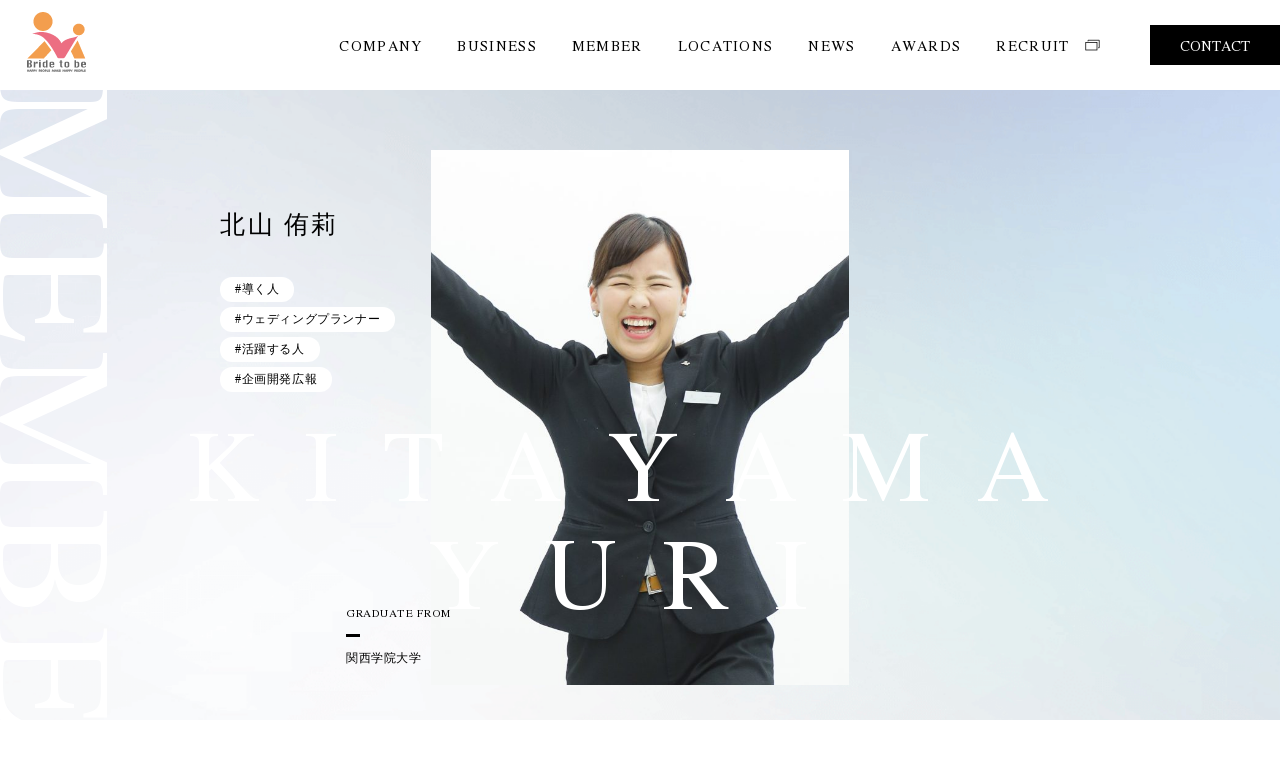

--- FILE ---
content_type: text/html; charset=UTF-8
request_url: https://www.bridetobe.co.jp/member/101/
body_size: 178182
content:
<!doctype html>
<html lang="ja">

<head>
  <meta charset="UTF-8" />
  <title>北山 侑莉｜ メンバー紹介 ｜Bride to be</title>
  <meta name="keywords" content="北山 侑莉" />
  <meta name="description" content="毎日ぐんぐんぐんぐん成長！！どうすれば新郎新婦の想いを叶えることができるのか？どうすればゲスト様にとってかけがえのない時間になるのか？常に満足することな" />

  <!-- OGP -->
  <meta property="og:title" content="北山 侑莉｜ メンバー紹介 ｜Bride to be" />
  <meta property="og:type" content="website" />
  <meta property="og:url" content="https://www.bridetobe.co.jp/member/101/" />
  <meta property="og:site_name" content="Bride to be" />
  <meta property="og:description" content="毎日ぐんぐんぐんぐん成長！！どうすれば新郎新婦の想いを叶えることができるのか？どうすればゲスト様にとってかけがえのない時間になるのか？常に満足することな" />
  <meta property="og:image" content="https://www.bridetobe.co.jp/common/img/ogp.png" />
  <!-- twitter card -->
  <meta name="twitter:card" content="summary" />

  <!-- Google Tag Manager -->
<script>(function(w,d,s,l,i){w[l]=w[l]||[];w[l].push({'gtm.start':
new Date().getTime(),event:'gtm.js'});var f=d.getElementsByTagName(s)[0],
j=d.createElement(s),dl=l!='dataLayer'?'&l='+l:'';j.async=true;j.src=
'https://www.googletagmanager.com/gtm.js?id='+i+dl;f.parentNode.insertBefore(j,f);
})(window,document,'script','dataLayer','GTM-MC9FD3X');</script>
<!-- End Google Tag Manager -->
<meta http-equiv="X-UA-Compatible" content="IE=edge,chrome=1">
<meta name="format-detection" content="telephone=no">
<meta name="viewport" content="width=1250" /><link rel="shortcut icon" href="../../common/img/favicon.png" />
<link rel="stylesheet" href="../../common/css/main.css?25040701" />
<script src="//cdn.jsdelivr.net/npm/gsap@3.7.0/dist/gsap.min.js"></script>
<script src="//cdn.jsdelivr.net/npm/gsap@3.7.0/dist/ScrollTrigger.min.js"></script>
<link rel="stylesheet" href="https://use.fontawesome.com/releases/v5.10.2/css/all.css"> <!-- fontawesomev5.10.2 -->
<!-- <script src="https://use.fontawesome.com/d93a8249bb.js"></script> -->
<!-- fontawesomev4.7 -->

<!-- web font -->
<link rel="preconnect" href="https://fonts.gstatic.com">
<link href="https://fonts.googleapis.com/css2?family=Jomolhari&family=Noto+Sans+JP:wght@300;400;500;700;900&family=Noto+Serif+JP:wght@400;500&display=swap" rel="stylesheet">


<script>
var metaViewport = document.head.children;
var metaLength = metaViewport.length;
for (var i = 0; i < metaLength; i++) {
  var proper = metaViewport[i].getAttribute('name');
  if (proper == 'viewport') {
    var vp = metaViewport[i];
    if ((navigator.userAgent.indexOf('iPhone') > 0) || navigator.userAgent.indexOf('iPod') > 0 || navigator.userAgent.indexOf('Android') > 0) {
      vp.setAttribute('content', 'width=device-width,initial-scale=1.0');
    } else {
      vp.setAttribute('content', 'width=1250');
    }
  }
}
</script>
  <link rel="stylesheet" href="../../member/css/detail.css?240808" />
  <meta name='robots' content='max-image-preview:large' />
<link rel="alternate" title="oEmbed (JSON)" type="application/json+oembed" href="https://www.bridetobe.co.jp/wp-json/oembed/1.0/embed?url=https%3A%2F%2Fwww.bridetobe.co.jp%2Fmember%2F101%2F" />
<link rel="alternate" title="oEmbed (XML)" type="text/xml+oembed" href="https://www.bridetobe.co.jp/wp-json/oembed/1.0/embed?url=https%3A%2F%2Fwww.bridetobe.co.jp%2Fmember%2F101%2F&#038;format=xml" />
<style id='wp-emoji-styles-inline-css' type='text/css'>

	img.wp-smiley, img.emoji {
		display: inline !important;
		border: none !important;
		box-shadow: none !important;
		height: 1em !important;
		width: 1em !important;
		margin: 0 0.07em !important;
		vertical-align: -0.1em !important;
		background: none !important;
		padding: 0 !important;
	}
/*# sourceURL=wp-emoji-styles-inline-css */
</style>
<link rel='stylesheet' id='wp-block-library-css' href='https://www.bridetobe.co.jp/app/wp-includes/css/dist/block-library/style.min.css' type='text/css' media='all' />
<style id='classic-theme-styles-inline-css' type='text/css'>
/*! This file is auto-generated */
.wp-block-button__link{color:#fff;background-color:#32373c;border-radius:9999px;box-shadow:none;text-decoration:none;padding:calc(.667em + 2px) calc(1.333em + 2px);font-size:1.125em}.wp-block-file__button{background:#32373c;color:#fff;text-decoration:none}
/*# sourceURL=/wp-includes/css/classic-themes.min.css */
</style>
<style id='global-styles-inline-css' type='text/css'>
:root{--wp--preset--aspect-ratio--square: 1;--wp--preset--aspect-ratio--4-3: 4/3;--wp--preset--aspect-ratio--3-4: 3/4;--wp--preset--aspect-ratio--3-2: 3/2;--wp--preset--aspect-ratio--2-3: 2/3;--wp--preset--aspect-ratio--16-9: 16/9;--wp--preset--aspect-ratio--9-16: 9/16;--wp--preset--color--black: #000000;--wp--preset--color--cyan-bluish-gray: #abb8c3;--wp--preset--color--white: #ffffff;--wp--preset--color--pale-pink: #f78da7;--wp--preset--color--vivid-red: #cf2e2e;--wp--preset--color--luminous-vivid-orange: #ff6900;--wp--preset--color--luminous-vivid-amber: #fcb900;--wp--preset--color--light-green-cyan: #7bdcb5;--wp--preset--color--vivid-green-cyan: #00d084;--wp--preset--color--pale-cyan-blue: #8ed1fc;--wp--preset--color--vivid-cyan-blue: #0693e3;--wp--preset--color--vivid-purple: #9b51e0;--wp--preset--gradient--vivid-cyan-blue-to-vivid-purple: linear-gradient(135deg,rgb(6,147,227) 0%,rgb(155,81,224) 100%);--wp--preset--gradient--light-green-cyan-to-vivid-green-cyan: linear-gradient(135deg,rgb(122,220,180) 0%,rgb(0,208,130) 100%);--wp--preset--gradient--luminous-vivid-amber-to-luminous-vivid-orange: linear-gradient(135deg,rgb(252,185,0) 0%,rgb(255,105,0) 100%);--wp--preset--gradient--luminous-vivid-orange-to-vivid-red: linear-gradient(135deg,rgb(255,105,0) 0%,rgb(207,46,46) 100%);--wp--preset--gradient--very-light-gray-to-cyan-bluish-gray: linear-gradient(135deg,rgb(238,238,238) 0%,rgb(169,184,195) 100%);--wp--preset--gradient--cool-to-warm-spectrum: linear-gradient(135deg,rgb(74,234,220) 0%,rgb(151,120,209) 20%,rgb(207,42,186) 40%,rgb(238,44,130) 60%,rgb(251,105,98) 80%,rgb(254,248,76) 100%);--wp--preset--gradient--blush-light-purple: linear-gradient(135deg,rgb(255,206,236) 0%,rgb(152,150,240) 100%);--wp--preset--gradient--blush-bordeaux: linear-gradient(135deg,rgb(254,205,165) 0%,rgb(254,45,45) 50%,rgb(107,0,62) 100%);--wp--preset--gradient--luminous-dusk: linear-gradient(135deg,rgb(255,203,112) 0%,rgb(199,81,192) 50%,rgb(65,88,208) 100%);--wp--preset--gradient--pale-ocean: linear-gradient(135deg,rgb(255,245,203) 0%,rgb(182,227,212) 50%,rgb(51,167,181) 100%);--wp--preset--gradient--electric-grass: linear-gradient(135deg,rgb(202,248,128) 0%,rgb(113,206,126) 100%);--wp--preset--gradient--midnight: linear-gradient(135deg,rgb(2,3,129) 0%,rgb(40,116,252) 100%);--wp--preset--font-size--small: 13px;--wp--preset--font-size--medium: 20px;--wp--preset--font-size--large: 36px;--wp--preset--font-size--x-large: 42px;--wp--preset--spacing--20: 0.44rem;--wp--preset--spacing--30: 0.67rem;--wp--preset--spacing--40: 1rem;--wp--preset--spacing--50: 1.5rem;--wp--preset--spacing--60: 2.25rem;--wp--preset--spacing--70: 3.38rem;--wp--preset--spacing--80: 5.06rem;--wp--preset--shadow--natural: 6px 6px 9px rgba(0, 0, 0, 0.2);--wp--preset--shadow--deep: 12px 12px 50px rgba(0, 0, 0, 0.4);--wp--preset--shadow--sharp: 6px 6px 0px rgba(0, 0, 0, 0.2);--wp--preset--shadow--outlined: 6px 6px 0px -3px rgb(255, 255, 255), 6px 6px rgb(0, 0, 0);--wp--preset--shadow--crisp: 6px 6px 0px rgb(0, 0, 0);}:where(.is-layout-flex){gap: 0.5em;}:where(.is-layout-grid){gap: 0.5em;}body .is-layout-flex{display: flex;}.is-layout-flex{flex-wrap: wrap;align-items: center;}.is-layout-flex > :is(*, div){margin: 0;}body .is-layout-grid{display: grid;}.is-layout-grid > :is(*, div){margin: 0;}:where(.wp-block-columns.is-layout-flex){gap: 2em;}:where(.wp-block-columns.is-layout-grid){gap: 2em;}:where(.wp-block-post-template.is-layout-flex){gap: 1.25em;}:where(.wp-block-post-template.is-layout-grid){gap: 1.25em;}.has-black-color{color: var(--wp--preset--color--black) !important;}.has-cyan-bluish-gray-color{color: var(--wp--preset--color--cyan-bluish-gray) !important;}.has-white-color{color: var(--wp--preset--color--white) !important;}.has-pale-pink-color{color: var(--wp--preset--color--pale-pink) !important;}.has-vivid-red-color{color: var(--wp--preset--color--vivid-red) !important;}.has-luminous-vivid-orange-color{color: var(--wp--preset--color--luminous-vivid-orange) !important;}.has-luminous-vivid-amber-color{color: var(--wp--preset--color--luminous-vivid-amber) !important;}.has-light-green-cyan-color{color: var(--wp--preset--color--light-green-cyan) !important;}.has-vivid-green-cyan-color{color: var(--wp--preset--color--vivid-green-cyan) !important;}.has-pale-cyan-blue-color{color: var(--wp--preset--color--pale-cyan-blue) !important;}.has-vivid-cyan-blue-color{color: var(--wp--preset--color--vivid-cyan-blue) !important;}.has-vivid-purple-color{color: var(--wp--preset--color--vivid-purple) !important;}.has-black-background-color{background-color: var(--wp--preset--color--black) !important;}.has-cyan-bluish-gray-background-color{background-color: var(--wp--preset--color--cyan-bluish-gray) !important;}.has-white-background-color{background-color: var(--wp--preset--color--white) !important;}.has-pale-pink-background-color{background-color: var(--wp--preset--color--pale-pink) !important;}.has-vivid-red-background-color{background-color: var(--wp--preset--color--vivid-red) !important;}.has-luminous-vivid-orange-background-color{background-color: var(--wp--preset--color--luminous-vivid-orange) !important;}.has-luminous-vivid-amber-background-color{background-color: var(--wp--preset--color--luminous-vivid-amber) !important;}.has-light-green-cyan-background-color{background-color: var(--wp--preset--color--light-green-cyan) !important;}.has-vivid-green-cyan-background-color{background-color: var(--wp--preset--color--vivid-green-cyan) !important;}.has-pale-cyan-blue-background-color{background-color: var(--wp--preset--color--pale-cyan-blue) !important;}.has-vivid-cyan-blue-background-color{background-color: var(--wp--preset--color--vivid-cyan-blue) !important;}.has-vivid-purple-background-color{background-color: var(--wp--preset--color--vivid-purple) !important;}.has-black-border-color{border-color: var(--wp--preset--color--black) !important;}.has-cyan-bluish-gray-border-color{border-color: var(--wp--preset--color--cyan-bluish-gray) !important;}.has-white-border-color{border-color: var(--wp--preset--color--white) !important;}.has-pale-pink-border-color{border-color: var(--wp--preset--color--pale-pink) !important;}.has-vivid-red-border-color{border-color: var(--wp--preset--color--vivid-red) !important;}.has-luminous-vivid-orange-border-color{border-color: var(--wp--preset--color--luminous-vivid-orange) !important;}.has-luminous-vivid-amber-border-color{border-color: var(--wp--preset--color--luminous-vivid-amber) !important;}.has-light-green-cyan-border-color{border-color: var(--wp--preset--color--light-green-cyan) !important;}.has-vivid-green-cyan-border-color{border-color: var(--wp--preset--color--vivid-green-cyan) !important;}.has-pale-cyan-blue-border-color{border-color: var(--wp--preset--color--pale-cyan-blue) !important;}.has-vivid-cyan-blue-border-color{border-color: var(--wp--preset--color--vivid-cyan-blue) !important;}.has-vivid-purple-border-color{border-color: var(--wp--preset--color--vivid-purple) !important;}.has-vivid-cyan-blue-to-vivid-purple-gradient-background{background: var(--wp--preset--gradient--vivid-cyan-blue-to-vivid-purple) !important;}.has-light-green-cyan-to-vivid-green-cyan-gradient-background{background: var(--wp--preset--gradient--light-green-cyan-to-vivid-green-cyan) !important;}.has-luminous-vivid-amber-to-luminous-vivid-orange-gradient-background{background: var(--wp--preset--gradient--luminous-vivid-amber-to-luminous-vivid-orange) !important;}.has-luminous-vivid-orange-to-vivid-red-gradient-background{background: var(--wp--preset--gradient--luminous-vivid-orange-to-vivid-red) !important;}.has-very-light-gray-to-cyan-bluish-gray-gradient-background{background: var(--wp--preset--gradient--very-light-gray-to-cyan-bluish-gray) !important;}.has-cool-to-warm-spectrum-gradient-background{background: var(--wp--preset--gradient--cool-to-warm-spectrum) !important;}.has-blush-light-purple-gradient-background{background: var(--wp--preset--gradient--blush-light-purple) !important;}.has-blush-bordeaux-gradient-background{background: var(--wp--preset--gradient--blush-bordeaux) !important;}.has-luminous-dusk-gradient-background{background: var(--wp--preset--gradient--luminous-dusk) !important;}.has-pale-ocean-gradient-background{background: var(--wp--preset--gradient--pale-ocean) !important;}.has-electric-grass-gradient-background{background: var(--wp--preset--gradient--electric-grass) !important;}.has-midnight-gradient-background{background: var(--wp--preset--gradient--midnight) !important;}.has-small-font-size{font-size: var(--wp--preset--font-size--small) !important;}.has-medium-font-size{font-size: var(--wp--preset--font-size--medium) !important;}.has-large-font-size{font-size: var(--wp--preset--font-size--large) !important;}.has-x-large-font-size{font-size: var(--wp--preset--font-size--x-large) !important;}
:where(.wp-block-post-template.is-layout-flex){gap: 1.25em;}:where(.wp-block-post-template.is-layout-grid){gap: 1.25em;}
:where(.wp-block-term-template.is-layout-flex){gap: 1.25em;}:where(.wp-block-term-template.is-layout-grid){gap: 1.25em;}
:where(.wp-block-columns.is-layout-flex){gap: 2em;}:where(.wp-block-columns.is-layout-grid){gap: 2em;}
:root :where(.wp-block-pullquote){font-size: 1.5em;line-height: 1.6;}
/*# sourceURL=global-styles-inline-css */
</style>
<link rel="https://api.w.org/" href="https://www.bridetobe.co.jp/wp-json/" /><link rel="canonical" href="https://www.bridetobe.co.jp/member/101/" />
<link rel='shortlink' href='https://www.bridetobe.co.jp/?p=101' />
  <script>
(function(i, s, o, g, r, a, m) {
  i['GoogleAnalyticsObject'] = r;
  i[r] = i[r] || function() {
    (i[r].q = i[r].q || []).push(arguments)
  }, i[r].l = 1 * new Date();
  a = s.createElement(o),
    m = s.getElementsByTagName(o)[0];
  a.async = 1;
  a.src = g;
  m.parentNode.insertBefore(a, m)
})(window, document, 'script', '//www.google-analytics.com/analytics.js', 'ga');

ga('create', 'UA-1286448-2', 'auto');
ga('send', 'pageview');
</script></head>

<body>
  <!-- Google Tag Manager (noscript) -->
<noscript><iframe src="https://www.googletagmanager.com/ns.html?id=GTM-MC9FD3X"
height="0" width="0" style="display:none;visibility:hidden"></iframe></noscript>
<!-- End Google Tag Manager (noscript) -->  <div id="wrapper">
    <div class="overlay"></div>
<header id="header">
  <div class="header__in">
    <div class="header-logo">
      <a class="header-logo__link effect-fade-hover" href="../../"><svg class="ico_svg ico_logo" viewBox="0 0 59 60" fill="none" xmlns="http://www.w3.org/2000/svg">
<path class="svg-path svg-path01" d="M1.99581 59.715H1.73841C1.73841 59.6522 1.73841 59.5401 1.74292 59.3697C1.74292 59.2038 1.74292 58.993 1.74292 58.7464C1.72937 58.7464 1.63454 58.7464 1.46294 58.7464C1.29133 58.7464 1.16489 58.7464 1.07909 58.7464C0.975222 58.7464 0.853294 58.7464 0.708785 58.7464C0.564277 58.7464 0.487507 58.7464 0.473959 58.7464C0.473959 59.0334 0.473959 59.2531 0.473959 59.4011C0.473959 59.5491 0.478475 59.6522 0.478475 59.715H0.225586C0.225586 59.6522 0.230102 59.5446 0.230102 59.3831C0.230102 59.2262 0.234618 58.9572 0.234618 58.5805C0.234618 58.4684 0.234618 58.3294 0.234618 58.1635C0.234618 58.0021 0.230102 57.8227 0.230102 57.6344H0.487507C0.487507 57.7913 0.487507 57.9438 0.482991 58.0962C0.482991 58.2487 0.478475 58.3922 0.478475 58.5267C0.492023 58.5267 0.559761 58.5267 0.68169 58.5267C0.803619 58.5267 0.939095 58.5267 1.0836 58.5267C1.1965 58.5267 1.33198 58.5267 1.49003 58.5267C1.64809 58.5267 1.73389 58.5267 1.74292 58.5267C1.74292 58.3922 1.74292 58.2487 1.73841 58.0962C1.73841 57.9438 1.73389 57.7913 1.73389 57.6344H1.9913C1.9913 57.7913 1.98678 57.9707 1.98678 58.177C1.98678 58.3832 1.98226 58.5491 1.98226 58.6792C1.98226 58.9841 1.98226 59.2172 1.98678 59.3787C1.9913 59.5446 1.99581 59.6567 1.99581 59.715Z" fill="#666666" stroke="#666666" stroke-width="0.3"/>
<path class="svg-path svg-path02" d="M4.46598 59.6323L4.22212 59.7578C4.2176 59.7444 4.18599 59.6682 4.12277 59.5247C4.05955 59.3812 3.97826 59.1973 3.8744 58.9731H2.94864C2.84026 59.2153 2.75446 59.4036 2.69575 59.5336C2.63705 59.6682 2.60543 59.7399 2.5964 59.7578L2.38867 59.6457C2.41577 59.5919 2.52866 59.3543 2.72285 58.9328C2.92155 58.5113 3.12476 58.0719 3.33701 57.6055H3.54022C3.74795 58.0674 3.95568 58.5203 4.15438 58.9552C4.35308 59.3857 4.45695 59.6143 4.46598 59.6323ZM3.7886 58.7714C3.73441 58.6458 3.6757 58.5113 3.61248 58.3768C3.54925 58.2378 3.48603 58.0943 3.41829 57.9463H3.41378C3.35959 58.0584 3.29636 58.2019 3.22411 58.3678C3.15186 58.5337 3.08863 58.6682 3.03896 58.7758L3.7886 58.7714Z" fill="#666666" stroke="#666666" stroke-width="0.3"/>
<path class="svg-path svg-path03" d="M6.15909 58.3454C6.15909 58.4979 6.10942 58.6324 6.01007 58.7535C5.91072 58.8745 5.77976 58.9597 5.61719 59.0001C5.54493 59.018 5.46816 59.0315 5.38688 59.0404C5.30108 59.0494 5.21076 59.0539 5.10689 59.0539L5.11141 59.7086H4.854C4.854 59.6458 4.85852 59.5292 4.85852 59.3633C4.85852 59.1929 4.86304 58.9328 4.86304 58.5831C4.86304 58.471 4.86304 58.3365 4.86304 58.1705C4.86304 58.0091 4.85852 57.8298 4.85852 57.628C4.90368 57.628 4.94884 57.628 4.98948 57.628C5.03012 57.628 5.06625 57.628 5.09335 57.628C5.27398 57.628 5.42752 57.6414 5.55397 57.6639C5.68041 57.6863 5.78879 57.7266 5.87459 57.7804C5.96943 57.8387 6.04168 57.915 6.09135 58.0091C6.132 58.1123 6.15909 58.2199 6.15909 58.3454ZM5.89266 58.3454C5.89266 58.2378 5.87008 58.1481 5.8204 58.0719C5.77073 57.9957 5.69847 57.9374 5.59461 57.8925C5.53139 57.8656 5.46365 57.8477 5.39139 57.8432C5.31914 57.8343 5.24237 57.8343 5.1656 57.8343C5.15657 57.8343 5.14754 57.8343 5.1385 57.8343C5.12947 57.8343 5.12044 57.8343 5.10689 57.8343C5.10689 57.8477 5.10689 57.9239 5.10238 58.0674C5.10238 58.2109 5.09786 58.323 5.09786 58.4082C5.09786 58.4844 5.09786 58.5741 5.09786 58.6817C5.09786 58.7849 5.09786 58.8476 5.09786 58.8611C5.10689 58.8611 5.11592 58.8611 5.12947 58.8611C5.14302 58.8611 5.15205 58.8611 5.16108 58.8611C5.22882 58.8611 5.30559 58.8566 5.38236 58.8476C5.45913 58.8387 5.52687 58.8207 5.58558 58.7983C5.68493 58.758 5.75718 58.6997 5.81137 58.6279C5.86556 58.5517 5.89266 58.4575 5.89266 58.3454Z" fill="#666666" stroke="#666666" stroke-width="0.3"/>
<path class="svg-path svg-path04" d="M7.96573 58.3454C7.96573 58.4979 7.91606 58.6324 7.81671 58.7535C7.71736 58.8745 7.5864 58.9597 7.42383 59.0001C7.35158 59.018 7.27481 59.0315 7.19352 59.0404C7.10772 59.0494 7.0174 59.0539 6.91353 59.0539L6.91805 59.7086H6.66064C6.66064 59.6458 6.66516 59.5292 6.66516 59.3633C6.66516 59.1929 6.66968 58.9328 6.66968 58.5831C6.66968 58.471 6.66968 58.3365 6.66968 58.1705C6.66968 58.0091 6.66516 57.8298 6.66516 57.628C6.71032 57.628 6.75548 57.628 6.79612 57.628C6.84128 57.628 6.87289 57.628 6.89999 57.628C7.08062 57.628 7.23416 57.6414 7.36061 57.6639C7.48705 57.6863 7.59543 57.7266 7.68123 57.7804C7.77607 57.8387 7.84832 57.915 7.898 58.0091C7.94316 58.1123 7.96573 58.2199 7.96573 58.3454ZM7.70381 58.3454C7.70381 58.2378 7.68123 58.1481 7.63156 58.0719C7.58188 57.9957 7.50963 57.9374 7.40577 57.8925C7.34254 57.8656 7.2748 57.8477 7.20255 57.8432C7.1303 57.8343 7.05353 57.8343 6.97676 57.8343C6.96772 57.8343 6.95869 57.8343 6.94966 57.8343C6.94063 57.8343 6.9316 57.8343 6.91805 57.8343C6.91805 57.8477 6.91805 57.9239 6.91353 58.0674C6.91353 58.2109 6.90902 58.323 6.90902 58.4082C6.90902 58.4844 6.90902 58.5741 6.90902 58.6817C6.90902 58.7849 6.90902 58.8476 6.90902 58.8611C6.91805 58.8611 6.92708 58.8611 6.94063 58.8611C6.95418 58.8611 6.96321 58.8611 6.97224 58.8611C7.03998 58.8611 7.11675 58.8566 7.19352 58.8476C7.27029 58.8387 7.33803 58.8207 7.39673 58.7983C7.49608 58.758 7.56834 58.6997 7.62253 58.6279C7.67672 58.5517 7.70381 58.4575 7.70381 58.3454Z" fill="#666666" stroke="#666666" stroke-width="0.3"/>
<path class="svg-path svg-path05" d="M9.94368 57.7356C9.93465 57.7446 9.83078 57.8746 9.63208 58.1212C9.43339 58.3678 9.27533 58.5696 9.1534 58.7221C9.1534 58.9104 9.1534 59.1077 9.1534 59.3139C9.15792 59.5202 9.15792 59.6547 9.15792 59.7175H8.90051C8.90051 59.6547 8.90503 59.5202 8.90503 59.3095C8.90503 59.0987 8.90954 58.9104 8.90503 58.7445C8.77858 58.5786 8.62053 58.3768 8.43538 58.1391C8.24571 57.9015 8.14636 57.7759 8.13281 57.758L8.33603 57.6011C8.34957 57.619 8.43086 57.7266 8.57988 57.9284C8.72891 58.1302 8.88245 58.3275 9.03599 58.5248H9.0405C9.18953 58.3364 9.34307 58.1391 9.50564 57.9329C9.66821 57.7266 9.75401 57.6145 9.75853 57.6056L9.94368 57.7356Z" fill="#666666" stroke="#666666" stroke-width="0.3"/>
<path class="svg-path svg-path06" d="M13.2314 58.3454C13.2314 58.4979 13.1817 58.6324 13.0823 58.7535C12.983 58.8745 12.852 58.9597 12.6895 59.0001C12.6172 59.018 12.5404 59.0315 12.4591 59.0404C12.3733 59.0494 12.283 59.0539 12.1792 59.0539L12.1837 59.7086H11.9263C11.9263 59.6458 11.9308 59.5292 11.9308 59.3633C11.9308 59.1929 11.9353 58.9328 11.9353 58.5831C11.9353 58.471 11.9353 58.3365 11.9353 58.1705C11.9353 58.0091 11.9308 57.8298 11.9308 57.628C11.9759 57.628 12.0211 57.628 12.0617 57.628C12.1069 57.628 12.1385 57.628 12.1656 57.628C12.3462 57.628 12.4998 57.6414 12.6262 57.6639C12.7527 57.6863 12.8611 57.7266 12.9469 57.7804C13.0417 57.8387 13.1139 57.915 13.1636 58.0091C13.2088 58.1123 13.2314 58.2199 13.2314 58.3454ZM12.9694 58.3454C12.9694 58.2378 12.9469 58.1481 12.8972 58.0719C12.8475 57.9957 12.7753 57.9374 12.6714 57.8925C12.6082 57.8656 12.5404 57.8477 12.4682 57.8432C12.3959 57.8343 12.3192 57.8343 12.2424 57.8343C12.2334 57.8343 12.2243 57.8343 12.2153 57.8343C12.2063 57.8343 12.1972 57.8343 12.1837 57.8343C12.1837 57.8477 12.1837 57.9239 12.1792 58.0674C12.1792 58.2109 12.1746 58.323 12.1746 58.4082C12.1746 58.4844 12.1746 58.5741 12.1746 58.6817C12.1746 58.7849 12.1746 58.8476 12.1746 58.8611C12.1837 58.8611 12.1972 58.8611 12.2063 58.8611C12.2198 58.8611 12.2288 58.8611 12.2379 58.8611C12.3056 58.8611 12.3824 58.8566 12.4591 58.8476C12.5359 58.8387 12.6037 58.8207 12.6624 58.7983C12.7617 58.758 12.834 58.6997 12.8882 58.6279C12.9423 58.5517 12.9694 58.4575 12.9694 58.3454Z" fill="#666666" stroke="#666666" stroke-width="0.3"/>
<path class="svg-path svg-path07" d="M15.0651 59.713C15.0561 59.713 14.9883 59.713 14.8574 59.713C14.7264 59.713 14.5683 59.713 14.3787 59.713C14.2477 59.713 14.1258 59.713 14.0129 59.713C13.9045 59.713 13.8097 59.713 13.7329 59.713C13.7329 59.6547 13.7374 59.5247 13.7374 59.3229C13.7374 59.1211 13.7419 58.9149 13.7419 58.7041C13.7419 58.5875 13.7419 58.4306 13.7419 58.2378C13.7419 58.045 13.7374 57.8477 13.7374 57.6414C13.8097 57.6414 13.9045 57.6414 14.0174 57.6414C14.1303 57.6414 14.2432 57.6414 14.3606 57.6414C14.5593 57.6414 14.7219 57.6414 14.8483 57.6414C14.9748 57.6414 15.0425 57.6414 15.0515 57.6414V57.8566C15.0425 57.8566 14.9748 57.8567 14.8574 57.8522C14.7354 57.8522 14.5864 57.8477 14.4058 57.8477C14.329 57.8477 14.2522 57.8477 14.1755 57.8477C14.0987 57.8477 14.04 57.8477 13.9948 57.8477C13.9948 57.9643 13.9948 58.0808 13.9903 58.1974C13.9903 58.314 13.9858 58.4216 13.9858 58.5292C14.031 58.5292 14.0897 58.5292 14.1529 58.5292C14.2161 58.5292 14.2748 58.5292 14.3245 58.5292C14.5096 58.5292 14.6722 58.5292 14.8167 58.5248C14.9612 58.5248 15.038 58.5203 15.047 58.5203V58.7355C15.038 58.7355 14.9522 58.7355 14.7896 58.731C14.6271 58.731 14.478 58.7265 14.3426 58.7265C14.2929 58.7265 14.2342 58.7265 14.1619 58.7265C14.0942 58.7265 14.0355 58.7265 13.9858 58.7265C13.9858 58.9238 13.9858 59.0763 13.9858 59.1929C13.9858 59.3095 13.9858 59.4036 13.9903 59.4798C14.0535 59.4798 14.1258 59.4799 14.2161 59.4843C14.3019 59.4843 14.3967 59.4843 14.5006 59.4843C14.6541 59.4843 14.7851 59.4843 14.8935 59.4843C14.9974 59.4843 15.0606 59.4843 15.0696 59.4843V59.713H15.0651Z" fill="#666666" stroke="#666666" stroke-width="0.3"/>
<path class="svg-path svg-path08" d="M17.5213 58.6772C17.5213 58.8476 17.4942 59.0001 17.4355 59.1391C17.3768 59.2781 17.3045 59.3947 17.2097 59.4843C17.1058 59.5875 16.9974 59.6592 16.88 59.704C16.7626 59.7489 16.6407 59.7713 16.5097 59.7713C16.3788 59.7713 16.2568 59.7489 16.1439 59.704C16.031 59.6592 15.9272 59.592 15.8323 59.5068C15.733 59.4126 15.6517 59.296 15.5885 59.1525C15.5253 59.009 15.4937 58.8476 15.4937 58.6682C15.4937 58.5068 15.5162 58.3633 15.5659 58.2333C15.6156 58.1033 15.6878 57.9867 15.7872 57.8791C15.8775 57.7804 15.9859 57.7087 16.1123 57.6549C16.2388 57.6011 16.3697 57.5742 16.5097 57.5742C16.6497 57.5742 16.7807 57.6011 16.8981 57.6504C17.02 57.6997 17.1239 57.7715 17.2097 57.8611C17.3136 57.9643 17.3903 58.0853 17.44 58.2288C17.4942 58.3678 17.5213 58.5158 17.5213 58.6772ZM17.2548 58.6996C17.2548 58.5651 17.2323 58.4306 17.1871 58.3006C17.1419 58.1705 17.0742 58.0629 16.9794 57.9732C16.9162 57.9149 16.8484 57.8656 16.7671 57.8342C16.6904 57.8028 16.6046 57.7849 16.5052 57.7849C16.4104 57.7849 16.3246 57.8028 16.2433 57.8342C16.162 57.8701 16.0897 57.9194 16.022 57.9822C15.9362 58.0629 15.873 58.166 15.8278 58.2916C15.7827 58.4127 15.7601 58.5427 15.7601 58.6727C15.7601 58.8207 15.7827 58.9552 15.8323 59.0718C15.8775 59.1884 15.9452 59.2915 16.0356 59.3722C16.0943 59.4305 16.1665 59.4754 16.2478 59.5112C16.3291 59.5471 16.4149 59.565 16.5097 59.565C16.6046 59.565 16.6904 59.5471 16.7716 59.5157C16.8529 59.4798 16.9252 59.435 16.9929 59.3722C17.0697 59.296 17.1374 59.2018 17.1871 59.0853C17.2323 58.9687 17.2548 58.8431 17.2548 58.6996Z" fill="#666666" stroke="#666666" stroke-width="0.3"/>
<path class="svg-path svg-path09" d="M19.3998 58.3454C19.3998 58.4979 19.3501 58.6324 19.2508 58.7535C19.1514 58.8745 19.0205 58.9597 18.8579 59.0001C18.7857 59.018 18.7089 59.0315 18.6276 59.0404C18.5418 59.0494 18.4515 59.0539 18.3476 59.0539L18.3521 59.7086H18.0947C18.0947 59.6458 18.0992 59.5292 18.0992 59.3633C18.0992 59.1929 18.1038 58.9328 18.1038 58.5831C18.1038 58.471 18.1038 58.3365 18.1038 58.1705C18.1038 58.0091 18.0992 57.8298 18.0992 57.628C18.1444 57.628 18.1896 57.628 18.2302 57.628C18.2754 57.628 18.307 57.628 18.3341 57.628C18.5147 57.628 18.6682 57.6414 18.7947 57.6639C18.9211 57.6863 19.0295 57.7266 19.1153 57.7804C19.2102 57.8387 19.2824 57.915 19.3321 58.0091C19.3727 58.1123 19.3998 58.2199 19.3998 58.3454ZM19.1334 58.3454C19.1334 58.2378 19.1108 58.1481 19.0611 58.0719C19.0115 57.9957 18.9392 57.9374 18.8353 57.8925C18.7721 57.8656 18.7044 57.8477 18.6321 57.8432C18.5599 57.8343 18.4831 57.8343 18.4063 57.8343C18.3973 57.8343 18.3883 57.8343 18.3792 57.8343C18.3702 57.8343 18.3612 57.8343 18.3476 57.8343C18.3476 57.8477 18.3476 57.9239 18.3431 58.0674C18.3431 58.2109 18.3386 58.323 18.3386 58.4082C18.3386 58.4844 18.3386 58.5741 18.3386 58.6817C18.3386 58.7849 18.3386 58.8476 18.3386 58.8611C18.3476 58.8611 18.3566 58.8611 18.3702 58.8611C18.3837 58.8611 18.3928 58.8611 18.4018 58.8611C18.4695 58.8611 18.5463 58.8566 18.6231 58.8476C18.6999 58.8387 18.7676 58.8207 18.8263 58.7983C18.9256 58.758 18.9979 58.6997 19.0521 58.6279C19.1063 58.5517 19.1334 58.4575 19.1334 58.3454Z" fill="#666666" stroke="#666666" stroke-width="0.3"/>
<path class="svg-path svg-path10" d="M21.1839 59.7131C21.1703 59.7131 21.1071 59.7131 20.9852 59.7131C20.8678 59.7131 20.7142 59.7131 20.5291 59.7131C20.4071 59.7131 20.2897 59.7131 20.1814 59.7131C20.073 59.7131 19.9781 59.7131 19.9014 59.7131C19.9014 59.5337 19.9059 59.3543 19.9059 59.1705C19.9059 58.9866 19.9104 58.8073 19.9104 58.6324C19.9104 58.3365 19.9104 58.1168 19.9059 57.9598C19.9059 57.8074 19.9014 57.6997 19.9014 57.637H20.1633C20.1588 57.7715 20.1588 57.9239 20.1588 58.0988C20.1588 58.2737 20.1588 58.4172 20.1588 58.5293C20.1588 58.8028 20.1588 59.027 20.1588 59.2108C20.1588 59.3947 20.1588 59.4889 20.1588 59.4978C20.1994 59.4978 20.2536 59.4978 20.3123 59.4978C20.371 59.4978 20.4252 59.4978 20.4749 59.4978C20.66 59.4978 20.8226 59.4978 20.9626 59.4933C21.1026 59.4933 21.1748 59.4889 21.1839 59.4889V59.7131Z" fill="#666666" stroke="#666666" stroke-width="0.3"/>
<path class="svg-path svg-path11" d="M22.9587 59.713C22.9496 59.713 22.8819 59.713 22.7509 59.713C22.62 59.713 22.4619 59.713 22.2722 59.713C22.1413 59.713 22.0193 59.713 21.9064 59.713C21.7981 59.713 21.7032 59.713 21.6265 59.713C21.6265 59.6547 21.631 59.5247 21.631 59.3229C21.631 59.1211 21.6355 58.9149 21.6355 58.7041C21.6355 58.5875 21.6355 58.4306 21.6355 58.2378C21.6355 58.045 21.631 57.8477 21.631 57.6414C21.7032 57.6414 21.7981 57.6414 21.911 57.6414C22.0239 57.6414 22.1368 57.6414 22.2542 57.6414C22.4529 57.6414 22.6154 57.6414 22.7419 57.6414C22.8683 57.6414 22.9361 57.6414 22.9451 57.6414V57.8566C22.9361 57.8566 22.8683 57.8567 22.7464 57.8522C22.6245 57.8522 22.4755 57.8477 22.2948 57.8477C22.218 57.8477 22.1413 57.8477 22.0645 57.8477C21.9877 57.8477 21.929 57.8477 21.8839 57.8477C21.8839 57.9643 21.8839 58.0808 21.8794 58.1974C21.8794 58.314 21.8748 58.4216 21.8748 58.5292C21.92 58.5292 21.9787 58.5292 22.0419 58.5292C22.1052 58.5292 22.1639 58.5292 22.2135 58.5292C22.3987 58.5292 22.5613 58.5292 22.7058 58.5248C22.8503 58.5248 22.927 58.5203 22.9361 58.5203V58.7355C22.927 58.7355 22.8412 58.7355 22.6787 58.731C22.5161 58.731 22.3671 58.7265 22.2316 58.7265C22.1819 58.7265 22.1232 58.7265 22.051 58.7265C21.9832 58.7265 21.9245 58.7265 21.8748 58.7265C21.8748 58.9238 21.8748 59.0763 21.8748 59.1929C21.8748 59.3095 21.8748 59.4036 21.8794 59.4798C21.9426 59.4798 22.0148 59.4799 22.1051 59.4843C22.191 59.4843 22.2858 59.4843 22.3897 59.4843C22.5432 59.4843 22.6742 59.4843 22.7825 59.4843C22.8864 59.4843 22.9496 59.4843 22.9587 59.4843V59.713Z" fill="#666666" stroke="#666666" stroke-width="0.3"/>
<path class="svg-path svg-path12" d="M27.6915 59.6861L27.4386 59.7354L27.1134 57.9912H27.1089C27.0683 58.0763 26.9779 58.2692 26.838 58.5741C26.698 58.879 26.5625 59.1839 26.4315 59.4933H26.2148C26.0928 59.2108 25.9528 58.9014 25.8038 58.5696C25.6548 58.2378 25.5645 58.045 25.5374 57.9912C25.5329 58.0181 25.4877 58.2153 25.4109 58.583C25.3342 58.9507 25.2574 59.3319 25.1851 59.7264L24.9458 59.6816C25.0497 59.2332 25.149 58.7938 25.2393 58.3544C25.3296 57.9149 25.3793 57.6773 25.3884 57.6414L25.6367 57.6055C25.6458 57.6279 25.7225 57.7983 25.858 58.1077C25.9935 58.4171 26.1561 58.7758 26.3412 59.1794H26.3502C26.4902 58.861 26.6438 58.5247 26.8018 58.166C26.9599 57.8073 27.0412 57.6235 27.0502 57.61L27.285 57.628C27.2895 57.6504 27.3302 57.879 27.416 58.3095C27.4973 58.7445 27.5876 59.2018 27.6915 59.6861Z" fill="#666666" stroke="#666666" stroke-width="0.3"/>
<path class="svg-path svg-path13" d="M29.9352 59.6323L29.6914 59.7578C29.6868 59.7444 29.6552 59.6682 29.592 59.5247C29.5288 59.3812 29.4475 59.1973 29.3436 58.9731H28.4179C28.3095 59.2153 28.2237 59.4036 28.165 59.5336C28.1063 59.6682 28.0702 59.7399 28.0656 59.7578L27.8579 59.6457C27.885 59.5919 27.9979 59.3543 28.1921 58.9328C28.3908 58.5113 28.594 58.0719 28.8062 57.6055H29.0095C29.2172 58.0674 29.4249 58.5203 29.6236 58.9552C29.8223 59.3857 29.9262 59.6143 29.9352 59.6323ZM29.2533 58.7714C29.1991 58.6458 29.1404 58.5113 29.0772 58.3768C29.014 58.2378 28.9508 58.0943 28.883 57.9463H28.8785C28.8243 58.0584 28.7611 58.2019 28.6888 58.3678C28.6166 58.5337 28.5534 58.6682 28.5037 58.7758L29.2533 58.7714Z" fill="#666666" stroke="#666666" stroke-width="0.3"/>
<path class="svg-path svg-path14" d="M30.5767 59.713H30.3193C30.3193 59.6502 30.3239 59.5157 30.3239 59.3049C30.3239 59.0942 30.3284 58.8386 30.3284 58.5427C30.3284 58.4216 30.3284 58.2826 30.3239 58.1212C30.3239 57.9598 30.3193 57.7983 30.3193 57.6369H30.5767C30.5767 57.7939 30.5722 57.9732 30.5722 58.175C30.5722 58.3768 30.5722 58.5472 30.5722 58.6906C30.5722 58.9866 30.5722 59.2198 30.5722 59.3812C30.5722 59.5426 30.5767 59.6547 30.5767 59.713ZM31.9315 59.5695L31.7509 59.7399C31.5025 59.4978 31.2632 59.2736 31.0283 59.0673C30.798 58.861 30.6625 58.74 30.6309 58.7086V58.7041C30.6942 58.6413 30.8341 58.4978 31.0464 58.2781C31.2586 58.0584 31.4709 57.8342 31.6831 57.6055L31.8593 57.7625C31.6786 57.9329 31.4935 58.1167 31.3038 58.3095C31.1141 58.5023 30.9967 58.6234 30.947 58.6727V58.6772C30.9696 58.6996 31.0735 58.7938 31.2586 58.9597C31.4438 59.1301 31.6651 59.3319 31.9315 59.5695Z" fill="#666666" stroke="#666666" stroke-width="0.3"/>
<path class="svg-path svg-path15" d="M33.6696 59.713C33.6606 59.713 33.5928 59.713 33.4619 59.713C33.3309 59.713 33.1728 59.713 32.9832 59.713C32.8522 59.713 32.7303 59.713 32.6174 59.713C32.509 59.713 32.4142 59.713 32.3374 59.713C32.3374 59.6547 32.3419 59.5247 32.3419 59.3229C32.3419 59.1211 32.3419 58.9149 32.3419 58.7041C32.3419 58.5875 32.3419 58.4306 32.3419 58.2378C32.3419 58.045 32.3374 57.8477 32.3374 57.6414C32.4142 57.6414 32.5045 57.6414 32.6174 57.6414C32.7303 57.6414 32.8432 57.6414 32.9606 57.6414C33.1593 57.6414 33.3219 57.6414 33.4483 57.6414C33.5748 57.6414 33.6425 57.6414 33.6515 57.6414V57.8566C33.6425 57.8566 33.5748 57.8567 33.4528 57.8522C33.3309 57.8522 33.1819 57.8477 33.0012 57.8477C32.9245 57.8477 32.8477 57.8477 32.7709 57.8477C32.6942 57.8477 32.6355 57.8477 32.5948 57.8477C32.5948 57.9643 32.5948 58.0808 32.5903 58.1974C32.5903 58.314 32.5858 58.4216 32.5858 58.5292C32.6309 58.5292 32.6896 58.5292 32.7529 58.5292C32.8161 58.5292 32.8748 58.5292 32.9245 58.5292C33.1096 58.5292 33.2722 58.5292 33.4167 58.5248C33.5612 58.5248 33.638 58.5203 33.647 58.5203V58.7355C33.638 58.7355 33.5522 58.7355 33.3896 58.731C33.227 58.731 33.078 58.7265 32.9425 58.7265C32.8929 58.7265 32.8342 58.7265 32.7619 58.7265C32.6942 58.7265 32.6355 58.7265 32.5858 58.7265C32.5858 58.9238 32.5858 59.0763 32.5858 59.1929C32.5858 59.3095 32.5858 59.4036 32.5903 59.4798C32.6535 59.4798 32.7258 59.4799 32.8161 59.4843C32.9019 59.4843 32.9967 59.4843 33.1006 59.4843C33.2541 59.4843 33.3851 59.4843 33.4935 59.4843C33.5973 59.4843 33.6606 59.4843 33.6696 59.4843V59.713Z" fill="#666666" stroke="#666666" stroke-width="0.3"/>
<path class="svg-path svg-path016" d="M37.6439 59.713H37.3865C37.3865 59.6502 37.3865 59.5381 37.391 59.3677C37.391 59.2018 37.391 58.9911 37.391 58.7445C37.3729 58.7445 37.2826 58.7445 37.111 58.7445C36.9394 58.7445 36.813 58.7445 36.7272 58.7445C36.6233 58.7445 36.5014 58.7445 36.3569 58.7445C36.2123 58.7445 36.1356 58.7445 36.122 58.7445C36.122 59.0314 36.122 59.2512 36.122 59.3991C36.122 59.5471 36.1265 59.6502 36.1265 59.713H35.8691C35.8691 59.6502 35.8737 59.5426 35.8737 59.3812C35.8737 59.2243 35.8782 58.9552 35.8782 58.5786C35.8782 58.4665 35.8782 58.3275 35.8782 58.1616C35.8782 58.0001 35.8737 57.8208 35.8737 57.6324H36.1311C36.1311 57.7894 36.1311 57.9418 36.1265 58.0943C36.1265 58.2468 36.122 58.3902 36.122 58.5248C36.1356 58.5248 36.2033 58.5248 36.3252 58.5248C36.4472 58.5248 36.5827 58.5248 36.7272 58.5248C36.8401 58.5248 36.9755 58.5248 37.1336 58.5248C37.2916 58.5248 37.3774 58.5248 37.3865 58.5248C37.3865 58.3902 37.3865 58.2468 37.382 58.0943C37.382 57.9418 37.3774 57.7894 37.3774 57.6324H37.6348C37.6348 57.7894 37.6303 57.9687 37.6303 58.175C37.6303 58.3813 37.6303 58.5472 37.6303 58.6772C37.6303 58.9821 37.6303 59.2153 37.6348 59.3767C37.6439 59.5426 37.6439 59.6547 37.6439 59.713Z" fill="#666666" stroke="#666666" stroke-width="0.3"/>
<path class="svg-path svg-path17" d="M40.1188 59.6323L39.875 59.7578C39.8704 59.7444 39.8388 59.6682 39.7756 59.5247C39.7124 59.3812 39.6311 59.1973 39.5272 58.9731H38.6015C38.4931 59.2153 38.4073 59.4036 38.3486 59.5336C38.2899 59.6682 38.2583 59.7399 38.2492 59.7578L38.0415 59.6457C38.0686 59.5919 38.1815 59.3543 38.3757 58.9328C38.5699 58.5113 38.7776 58.0719 38.9898 57.6055H39.1931C39.4008 58.0674 39.6085 58.5203 39.8072 58.9552C40.0059 59.3857 40.1098 59.6143 40.1188 59.6323ZM39.4369 58.7714C39.3827 58.6458 39.324 58.5113 39.2608 58.3768C39.2021 58.2378 39.1344 58.0943 39.0666 57.9463H39.0621C39.0079 58.0584 38.9492 58.2019 38.8724 58.3678C38.8002 58.5337 38.737 58.6682 38.6873 58.7758L39.4369 58.7714Z" fill="#666666" stroke="#666666" stroke-width="0.3"/>
<path class="svg-path svg-path18" d="M41.8075 58.3454C41.8075 58.4979 41.7578 58.6324 41.6585 58.7535C41.5591 58.8745 41.4282 58.9597 41.2656 59.0001C41.1934 59.018 41.1166 59.0315 41.0353 59.0404C40.9495 59.0494 40.8592 59.0539 40.7553 59.0539L40.7598 59.7086H40.5024C40.5024 59.6458 40.5024 59.5292 40.507 59.3633C40.507 59.1929 40.5115 58.9328 40.5115 58.5831C40.5115 58.471 40.5115 58.3365 40.5115 58.1705C40.5115 58.0091 40.507 57.8298 40.507 57.628C40.5521 57.628 40.5973 57.628 40.6379 57.628C40.6831 57.628 40.7147 57.628 40.7418 57.628C40.9224 57.628 41.076 57.6414 41.2024 57.6639C41.3288 57.6863 41.4372 57.7266 41.523 57.7804C41.6179 57.8387 41.6901 57.915 41.7398 58.0091C41.7849 58.1123 41.8075 58.2199 41.8075 58.3454ZM41.5411 58.3454C41.5411 58.2378 41.5185 58.1481 41.4688 58.0719C41.4192 57.9957 41.3424 57.9374 41.243 57.8925C41.1798 57.8656 41.1121 57.8477 41.0398 57.8432C40.9676 57.8343 40.8908 57.8343 40.814 57.8343C40.805 57.8343 40.796 57.8343 40.7869 57.8343C40.7779 57.8343 40.7689 57.8343 40.7553 57.8343C40.7553 57.8477 40.7553 57.9239 40.7508 58.0674C40.7508 58.2109 40.7463 58.323 40.7463 58.4082C40.7463 58.4844 40.7463 58.5741 40.7463 58.6817C40.7463 58.7849 40.7463 58.8476 40.7463 58.8611C40.7553 58.8611 40.7644 58.8611 40.7779 58.8611C40.7915 58.8611 40.8005 58.8611 40.8095 58.8611C40.8773 58.8611 40.954 58.8566 41.0308 58.8476C41.1076 58.8387 41.1753 58.8207 41.234 58.7983C41.3334 58.758 41.4056 58.6997 41.4598 58.6279C41.5185 58.5517 41.5411 58.4575 41.5411 58.3454Z" fill="#666666" stroke="#666666" stroke-width="0.3"/>
<path class="svg-path svg-path19" d="M43.6186 58.3454C43.6186 58.4979 43.5689 58.6324 43.4695 58.7535C43.3702 58.8745 43.2392 58.9597 43.0767 59.0001C43.0044 59.018 42.9276 59.0315 42.8463 59.0404C42.7605 59.0494 42.6702 59.0539 42.5664 59.0539L42.5709 59.7086H42.3135C42.3135 59.6458 42.3135 59.5292 42.318 59.3633C42.318 59.1929 42.3225 58.9328 42.3225 58.5831C42.3225 58.471 42.3225 58.3365 42.3225 58.1705C42.3225 58.0091 42.318 57.8298 42.318 57.628C42.3632 57.628 42.4083 57.628 42.449 57.628C42.4941 57.628 42.5257 57.628 42.5528 57.628C42.7335 57.628 42.887 57.6414 43.0134 57.6639C43.1399 57.6863 43.2483 57.7266 43.3341 57.7804C43.4289 57.8387 43.5012 57.915 43.5508 58.0091C43.5915 58.1123 43.6186 58.2199 43.6186 58.3454ZM43.3521 58.3454C43.3521 58.2378 43.3295 58.1481 43.2799 58.0719C43.2302 57.9957 43.1534 57.9374 43.0541 57.8925C42.9909 57.8656 42.9231 57.8477 42.8509 57.8432C42.7786 57.8343 42.7018 57.8343 42.6251 57.8343C42.616 57.8343 42.607 57.8343 42.598 57.8343C42.5889 57.8343 42.5799 57.8343 42.5664 57.8343C42.5664 57.8477 42.5664 57.9239 42.5619 58.0674C42.5619 58.2109 42.5573 58.323 42.5573 58.4082C42.5573 58.4844 42.5573 58.5741 42.5573 58.6817C42.5573 58.7849 42.5573 58.8476 42.5573 58.8611C42.5664 58.8611 42.5754 58.8611 42.5889 58.8611C42.6025 58.8611 42.6115 58.8611 42.6206 58.8611C42.6883 58.8611 42.7651 58.8566 42.8418 58.8476C42.9186 58.8387 42.9863 58.8207 43.045 58.7983C43.1444 58.758 43.2167 58.6997 43.2708 58.6279C43.325 58.5517 43.3521 58.4575 43.3521 58.3454Z" fill="#666666" stroke="#666666" stroke-width="0.3"/>
<path class="svg-path svg-path20" d="M45.5922 57.7356C45.5832 57.7446 45.4793 57.8746 45.2806 58.1212C45.0819 58.3678 44.9239 58.5696 44.802 58.7221C44.802 58.9104 44.802 59.1077 44.802 59.3139C44.8065 59.5202 44.8065 59.6547 44.8065 59.7175H44.5491C44.5491 59.6547 44.5536 59.5202 44.5536 59.3095C44.5536 59.0987 44.5581 58.9104 44.5536 58.7445C44.4271 58.5786 44.2691 58.3768 44.0794 58.1391C43.8898 57.9015 43.7904 57.7759 43.7769 57.758L43.9801 57.6011C43.9936 57.619 44.0749 57.7266 44.2239 57.9284C44.373 58.1302 44.5265 58.3275 44.68 58.5248H44.6845C44.8336 58.3364 44.9871 58.1391 45.1497 57.9329C45.3123 57.7266 45.3935 57.6145 45.4026 57.6056L45.5922 57.7356Z" fill="#666666" stroke="#666666" stroke-width="0.3"/>
<path class="svg-path svg-path21" d="M48.8842 58.3454C48.8842 58.4979 48.8345 58.6324 48.7352 58.7535C48.6358 58.8745 48.5049 58.9597 48.3423 59.0001C48.27 59.018 48.1933 59.0315 48.112 59.0404C48.0262 59.0494 47.9359 59.0539 47.832 59.0539L47.8365 59.7086H47.5791C47.5791 59.6458 47.5836 59.5292 47.5836 59.3633C47.5836 59.1929 47.5881 58.9328 47.5881 58.5831C47.5881 58.471 47.5881 58.3365 47.5881 58.1705C47.5881 58.0091 47.5836 57.8298 47.5836 57.628C47.6288 57.628 47.6739 57.628 47.7146 57.628C47.7597 57.628 47.7913 57.628 47.8184 57.628C47.9991 57.628 48.1526 57.6414 48.2791 57.6639C48.4055 57.6863 48.5139 57.7266 48.5997 57.7804C48.6945 57.8387 48.7668 57.915 48.8165 58.0091C48.8571 58.1123 48.8842 58.2199 48.8842 58.3454ZM48.6178 58.3454C48.6178 58.2378 48.5952 58.1481 48.5455 58.0719C48.4958 57.9957 48.4236 57.9374 48.3197 57.8925C48.2565 57.8656 48.1887 57.8477 48.1165 57.8432C48.0442 57.8343 47.9675 57.8343 47.8907 57.8343C47.8817 57.8343 47.8726 57.8343 47.8636 57.8343C47.8546 57.8343 47.8455 57.8343 47.832 57.8343C47.832 57.8477 47.832 57.9239 47.8275 58.0674C47.8275 58.2109 47.823 58.323 47.823 58.4082C47.823 58.4844 47.823 58.5741 47.823 58.6817C47.823 58.7849 47.823 58.8476 47.823 58.8611C47.832 58.8611 47.841 58.8611 47.8546 58.8611C47.8681 58.8611 47.8772 58.8611 47.8862 58.8611C47.9539 58.8611 48.0307 58.8566 48.1075 58.8476C48.1842 58.8387 48.252 58.8207 48.3107 58.7983C48.41 58.758 48.4823 58.6997 48.5365 58.6279C48.5907 58.5517 48.6178 58.4575 48.6178 58.3454Z" fill="#666666" stroke="#666666" stroke-width="0.3"/>
<path class="svg-path svg-path22" d="M50.7174 59.713C50.7084 59.713 50.6407 59.713 50.5097 59.713C50.3787 59.713 50.2207 59.713 50.031 59.713C49.9001 59.713 49.7781 59.713 49.6652 59.713C49.5569 59.713 49.462 59.713 49.3853 59.713C49.3853 59.6547 49.3898 59.5247 49.3898 59.3229C49.3898 59.1211 49.3898 58.9149 49.3898 58.7041C49.3898 58.5875 49.3898 58.4306 49.3898 58.2378C49.3898 58.045 49.3853 57.8477 49.3853 57.6414C49.4575 57.6414 49.5523 57.6414 49.6652 57.6414C49.7781 57.6414 49.891 57.6414 50.0084 57.6414C50.2071 57.6414 50.3697 57.6414 50.4962 57.6414C50.6226 57.6414 50.6903 57.6414 50.6994 57.6414V57.8566C50.6903 57.8566 50.6226 57.8567 50.5052 57.8522C50.3833 57.8522 50.2342 57.8477 50.0536 57.8477C49.9768 57.8477 49.9001 57.8477 49.8233 57.8477C49.7465 57.8477 49.6878 57.8477 49.6472 57.8477C49.6472 57.9643 49.6472 58.0808 49.6427 58.1974C49.6427 58.314 49.6381 58.4216 49.6381 58.5292C49.6833 58.5292 49.742 58.5292 49.8052 58.5292C49.8685 58.5292 49.9272 58.5292 49.9768 58.5292C50.162 58.5292 50.3246 58.5292 50.4691 58.5248C50.6136 58.5248 50.6903 58.5203 50.6994 58.5203V58.7355C50.6903 58.7355 50.6045 58.7355 50.442 58.731C50.2794 58.731 50.1304 58.7265 49.9949 58.7265C49.9452 58.7265 49.8865 58.7265 49.8143 58.7265C49.7465 58.7265 49.6878 58.7265 49.6381 58.7265C49.6381 58.9238 49.6381 59.0763 49.6381 59.1929C49.6381 59.3095 49.6381 59.4036 49.6427 59.4798C49.7059 59.4798 49.7781 59.4799 49.8685 59.4843C49.9543 59.4843 50.0491 59.4843 50.153 59.4843C50.3065 59.4843 50.4375 59.4843 50.5458 59.4843C50.6497 59.4843 50.7129 59.4843 50.722 59.4843V59.713H50.7174Z" fill="#666666" stroke="#666666" stroke-width="0.3"/>
<path class="svg-path svg-path23" d="M53.1741 58.6772C53.1741 58.8476 53.147 59.0001 53.0883 59.1391C53.0296 59.2781 52.9574 59.3947 52.8625 59.4843C52.7587 59.5875 52.6503 59.6592 52.5329 59.704C52.4154 59.7489 52.2935 59.7713 52.1626 59.7713C52.0316 59.7713 51.9097 59.7489 51.7968 59.704C51.6839 59.6592 51.58 59.592 51.4852 59.5068C51.3858 59.4126 51.3045 59.296 51.2413 59.1525C51.1781 59.009 51.1465 58.8476 51.1465 58.6682C51.1465 58.5068 51.1691 58.3633 51.2187 58.2333C51.2684 58.1033 51.3407 57.9867 51.44 57.8791C51.5303 57.7804 51.6387 57.7087 51.7652 57.6549C51.8916 57.6011 52.0226 57.5742 52.1626 57.5742C52.3026 57.5742 52.4335 57.6011 52.5509 57.6504C52.6729 57.6997 52.7767 57.7715 52.8625 57.8611C52.9664 57.9643 53.0432 58.0853 53.0928 58.2288C53.147 58.3678 53.1741 58.5158 53.1741 58.6772ZM52.9077 58.6996C52.9077 58.5651 52.8851 58.4306 52.8399 58.3006C52.7948 58.1705 52.727 58.0629 52.6322 57.9732C52.569 57.9149 52.5013 57.8656 52.42 57.8342C52.3432 57.8028 52.2529 57.7849 52.158 57.7849C52.0632 57.7849 51.9774 57.8028 51.8961 57.8342C51.8148 57.8701 51.7426 57.9194 51.6748 57.9822C51.5936 58.0629 51.5258 58.166 51.4807 58.2916C51.4355 58.4127 51.4129 58.5427 51.4129 58.6727C51.4129 58.8207 51.4355 58.9552 51.4852 59.0718C51.5303 59.1884 51.5981 59.2915 51.6884 59.3722C51.7471 59.4305 51.8194 59.4754 51.9006 59.5112C51.9819 59.5471 52.0677 59.565 52.1626 59.565C52.2574 59.565 52.3432 59.5471 52.4245 59.5157C52.5058 59.4798 52.578 59.435 52.6458 59.3722C52.7225 59.296 52.7903 59.2018 52.8399 59.0853C52.8806 58.9687 52.9077 58.8431 52.9077 58.6996Z" fill="#666666" stroke="#666666" stroke-width="0.3"/>
<path class="svg-path svg-path24" d="M55.0484 58.3454C55.0484 58.4979 54.9987 58.6324 54.8993 58.7535C54.8 58.8745 54.669 58.9597 54.5065 59.0001C54.4342 59.018 54.3574 59.0315 54.2762 59.0404C54.1904 59.0494 54.1 59.0539 53.9962 59.0539L54.0007 59.7086H53.7388C53.7388 59.6458 53.7433 59.5292 53.7433 59.3633C53.7433 59.1929 53.7478 58.9328 53.7478 58.5831C53.7478 58.471 53.7478 58.3365 53.7478 58.1705C53.7478 58.0091 53.7433 57.8298 53.7433 57.628C53.7884 57.628 53.8336 57.628 53.8742 57.628C53.9194 57.628 53.951 57.628 53.9781 57.628C54.1587 57.628 54.3123 57.6414 54.4387 57.6639C54.5652 57.6863 54.6736 57.7266 54.7594 57.7804C54.8542 57.8387 54.9264 57.915 54.9761 58.0091C55.0258 58.1123 55.0484 58.2199 55.0484 58.3454ZM54.7819 58.3454C54.7819 58.2378 54.7594 58.1481 54.7097 58.0719C54.66 57.9957 54.5878 57.9374 54.4839 57.8925C54.4207 57.8656 54.3529 57.8477 54.2807 57.8432C54.2084 57.8343 54.1316 57.8343 54.0549 57.8343C54.0458 57.8343 54.0368 57.8343 54.0278 57.8343C54.0188 57.8343 54.0097 57.8343 53.9962 57.8343C53.9962 57.8477 53.9962 57.9239 53.9917 58.0674C53.9917 58.2109 53.9871 58.323 53.9871 58.4082C53.9871 58.4844 53.9871 58.5741 53.9871 58.6817C53.9871 58.7849 53.9871 58.8476 53.9871 58.8611C53.9962 58.8611 54.0052 58.8611 54.0188 58.8611C54.0323 58.8611 54.0413 58.8611 54.0504 58.8611C54.1226 58.8611 54.1949 58.8566 54.2716 58.8476C54.3484 58.8387 54.4161 58.8207 54.4749 58.7983C54.5742 58.758 54.6465 58.6997 54.7006 58.6279C54.7548 58.5517 54.7819 58.4575 54.7819 58.3454Z" fill="#666666" stroke="#666666" stroke-width="0.3"/>
<path class="svg-path svg-path25" d="M56.832 59.7131C56.8184 59.7131 56.7552 59.7131 56.6333 59.7131C56.5158 59.7131 56.3623 59.7131 56.1771 59.7131C56.0552 59.7131 55.9378 59.7131 55.8294 59.7131C55.721 59.7131 55.6262 59.7131 55.5494 59.7131C55.5494 59.5337 55.554 59.3543 55.554 59.1705C55.554 58.9866 55.554 58.8073 55.554 58.6324C55.554 58.3365 55.554 58.1168 55.5494 57.9598C55.5494 57.8074 55.5449 57.6997 55.5449 57.637H55.8068C55.8023 57.7715 55.8023 57.9239 55.8023 58.0988C55.8023 58.2737 55.8023 58.4172 55.8023 58.5293C55.8023 58.8028 55.8023 59.027 55.8023 59.2108C55.8023 59.3947 55.8023 59.4889 55.8023 59.4978C55.843 59.4978 55.8972 59.4978 55.9559 59.4978C56.0146 59.4978 56.0688 59.4978 56.1184 59.4978C56.3036 59.4978 56.4662 59.4978 56.6062 59.4933C56.7461 59.4933 56.8184 59.4889 56.8274 59.4889V59.7131H56.832Z" fill="#666666" stroke="#666666" stroke-width="0.3"/>
<path class="svg-path svg-path26" d="M58.6066 59.713C58.5976 59.713 58.5298 59.713 58.3989 59.713C58.2679 59.713 58.1098 59.713 57.9202 59.713C57.7892 59.713 57.6673 59.713 57.5544 59.713C57.446 59.713 57.3512 59.713 57.2744 59.713C57.2744 59.6547 57.2789 59.5247 57.2789 59.3229C57.2789 59.1211 57.2789 58.9149 57.2789 58.7041C57.2789 58.5875 57.2789 58.4306 57.2789 58.2378C57.2789 58.045 57.2744 57.8477 57.2744 57.6414C57.3467 57.6414 57.4415 57.6414 57.5544 57.6414C57.6673 57.6414 57.7802 57.6414 57.8976 57.6414C58.0963 57.6414 58.2589 57.6414 58.3853 57.6414C58.5118 57.6414 58.5795 57.6414 58.5885 57.6414V57.8566C58.5795 57.8566 58.5118 57.8567 58.3943 57.8522C58.2724 57.8522 58.1234 57.8477 57.9428 57.8477C57.866 57.8477 57.7892 57.8477 57.7125 57.8477C57.6357 57.8477 57.577 57.8477 57.5363 57.8477C57.5363 57.9643 57.5363 58.0808 57.5318 58.1974C57.5318 58.314 57.5273 58.4216 57.5273 58.5292C57.5725 58.5292 57.6312 58.5292 57.6944 58.5292C57.7576 58.5292 57.8163 58.5292 57.866 58.5292C58.0511 58.5292 58.2137 58.5292 58.3582 58.5248C58.5027 58.5248 58.5795 58.5203 58.5885 58.5203V58.7355C58.5795 58.7355 58.4937 58.7355 58.3311 58.731C58.1686 58.731 58.0195 58.7265 57.8841 58.7265C57.8344 58.7265 57.7757 58.7265 57.7034 58.7265C57.6357 58.7265 57.577 58.7265 57.5273 58.7265C57.5273 58.9238 57.5273 59.0763 57.5273 59.1929C57.5273 59.3095 57.5273 59.4036 57.5318 59.4798C57.595 59.4798 57.6673 59.4799 57.7576 59.4843C57.8434 59.4843 57.9382 59.4843 58.0421 59.4843C58.1956 59.4843 58.3266 59.4843 58.435 59.4843C58.5389 59.4843 58.6021 59.4843 58.6111 59.4843V59.713H58.6066Z" fill="#666666" stroke="#666666" stroke-width="0.3"/>
<path class="svg-path svg-path27" d="M0 55.4495V48.1675H3.27401C3.71657 48.1675 4.09591 48.3289 4.41653 48.6473C4.73716 48.9656 4.89522 49.3468 4.89522 49.7862V50.1853C4.89522 50.6651 4.75974 51.0372 4.48879 51.3063C4.21783 51.5753 3.8114 51.7412 3.27401 51.8085C3.81592 51.8085 4.21783 51.9699 4.48879 52.2972C4.75974 52.6245 4.89522 53.0012 4.89522 53.4272V53.8263C4.89522 54.2657 4.73716 54.6468 4.41653 54.9652C4.09591 55.288 3.71657 55.445 3.27401 55.445H0V55.4495ZM1.63927 51.4004H2.45212C2.68243 51.4004 2.87662 51.3197 3.03467 51.1628C3.19273 51.0058 3.27401 50.813 3.27401 50.5933V49.7862C3.27401 49.5575 3.19273 49.3647 3.03467 49.2078C2.87662 49.0508 2.67792 48.9701 2.45212 48.9701H1.63927V51.4004ZM1.63927 54.6423H2.45212C2.68243 54.6423 2.87662 54.5616 3.03467 54.4002C3.19273 54.2388 3.27401 54.046 3.27401 53.8263V53.0191C3.27401 52.4811 2.99855 52.212 2.45212 52.212H1.63927V54.6423Z" fill="#666666"/>
<path class="svg-path svg-path28" d="M8.36339 55.4488H6.72412V49.7811H8.36339V51.3908C8.42661 50.8527 8.59821 50.4537 8.86917 50.1846C9.14012 49.9156 9.51494 49.7811 9.99814 49.7811H10.811V51.3908H9.17625C8.95497 51.3908 8.7653 51.4715 8.60273 51.6285C8.44467 51.7854 8.36339 51.9827 8.36339 52.2069V55.4488Z" fill="#666666"/>
<path class="svg-path svg-path29" d="M12.0078 48.9694V48.1668H13.6471V48.9694H12.0078ZM12.0078 55.4488V49.7855H13.6471V55.4488H12.0078Z" fill="#666666"/>
<path class="svg-path svg-path30" d="M20.5562 55.4488H18.935V54.6461C18.8718 55.1842 18.5963 55.4488 18.1131 55.4488H17.3003C16.8577 55.4488 16.4739 55.2918 16.1487 54.9735C15.8236 54.6551 15.6655 54.274 15.6655 53.8256V51.3953C15.6655 50.9558 15.8281 50.5747 16.1487 50.2563C16.4694 49.938 16.8577 49.781 17.3003 49.781H18.9395V48.1578H20.5607V55.4488H20.5562ZM18.935 50.5881H18.1086C17.8873 50.5881 17.6932 50.6689 17.5351 50.8258C17.377 50.9827 17.2958 51.1755 17.2958 51.3953V53.8256C17.2958 54.0453 17.377 54.2381 17.5351 54.3995C17.6932 54.5609 17.8873 54.6417 18.1086 54.6417C18.3389 54.6417 18.5331 54.5609 18.6912 54.3995C18.8492 54.2381 18.9305 54.0453 18.9305 53.8256V50.5881H18.935Z" fill="#666666"/>
<path class="svg-path svg-path31" d="M27.2805 53.0185H24.02V53.8256C24.02 54.0453 24.1013 54.2381 24.2593 54.3995C24.4174 54.5609 24.6116 54.6417 24.8329 54.6417H25.6548C26.1967 54.6417 26.4676 54.3681 26.4676 53.8211H27.2805C27.1585 54.9062 26.6166 55.4443 25.6593 55.4443H24.02C23.5774 55.4443 23.1936 55.2873 22.8685 54.969C22.5433 54.6506 22.3853 54.2695 22.3853 53.8211V51.3908C22.3853 50.9514 22.5478 50.5702 22.8685 50.2519C23.1936 49.9335 23.5774 49.7766 24.02 49.7766H25.6593C26.1018 49.7766 26.4812 49.9335 26.8018 50.2519C27.1224 50.5702 27.2805 50.9469 27.2805 51.3908V53.0185ZM24.02 52.2113H25.6593V51.3953C25.6593 51.1755 25.578 50.9827 25.4199 50.8258C25.2619 50.6689 25.0632 50.5881 24.8374 50.5881C24.6161 50.5881 24.4219 50.6689 24.2639 50.8258C24.1058 50.9827 24.0245 51.1755 24.0245 51.3953V52.2113H24.02Z" fill="#666666"/>
<path class="svg-path svg-path32" d="M33.1643 48.1534H34.7855V49.7766H35.6074V50.5837H34.7855V53.8211C34.7855 54.0857 34.8758 54.2874 35.0474 54.4309C35.2235 54.5699 35.3816 54.6417 35.5261 54.6417H35.6029V55.4488H34.781C34.3384 55.4488 33.9591 55.2919 33.6385 54.9735C33.3178 54.6551 33.1598 54.274 33.1598 53.8256V50.5882H32.3379V49.7811H33.1598V48.1534H33.1643Z" fill="#666666"/>
<path class="svg-path svg-path33" d="M39.0626 49.7811H40.6974C41.1399 49.7811 41.5192 49.938 41.8399 50.2564C42.1605 50.5747 42.3186 50.9514 42.3186 51.3953V53.8256C42.3186 54.265 42.1605 54.6462 41.8399 54.969C41.5192 55.2874 41.1399 55.4488 40.6974 55.4488H39.0626C38.62 55.4488 38.2362 55.2919 37.9111 54.9735C37.5859 54.6551 37.4233 54.274 37.4233 53.8256V51.3953C37.4233 50.9559 37.5859 50.5747 37.9111 50.2564C38.2362 49.938 38.62 49.7811 39.0626 49.7811ZM39.0626 51.3953V53.8256C39.0626 54.0453 39.1439 54.2381 39.3019 54.3996C39.46 54.561 39.6542 54.6417 39.8755 54.6417C40.1058 54.6417 40.3 54.561 40.458 54.3996C40.6206 54.2381 40.6974 54.0453 40.6974 53.8256V51.3953C40.6974 51.1756 40.6161 50.9873 40.458 50.8258C40.3 50.6689 40.1013 50.5882 39.8755 50.5882C39.6542 50.5882 39.46 50.6689 39.3019 50.8258C39.1439 50.9828 39.0626 51.1711 39.0626 51.3953Z" fill="#666666"/>
<path class="svg-path svg-path34" d="M47.3809 55.4488V48.1578H49.0156V50.5881C49.0472 50.3146 49.133 50.1128 49.2685 49.9828C49.404 49.8483 49.5936 49.7855 49.8285 49.7855H50.6549C51.0974 49.7855 51.4768 49.9425 51.7974 50.2608C52.118 50.5792 52.2761 50.9558 52.2761 51.3997V53.8301C52.2761 54.2695 52.118 54.6506 51.7974 54.9735C51.4768 55.2918 51.0974 55.4533 50.6549 55.4533H47.3809V55.4488ZM49.0156 54.6417H49.8285C50.0588 54.6417 50.253 54.5609 50.411 54.3995C50.5691 54.2381 50.6504 54.0453 50.6504 53.8256V51.3953C50.6504 51.1756 50.5691 50.9872 50.411 50.8258C50.253 50.6644 50.0543 50.5881 49.8285 50.5881C49.6072 50.5881 49.413 50.6689 49.255 50.8258C49.0969 50.9827 49.0156 51.1756 49.0156 51.3953V54.6417Z" fill="#666666"/>
<path class="svg-path svg-path35" d="M58.9998 53.0185H55.7394V53.8256C55.7394 54.0453 55.8206 54.2381 55.9787 54.3995C56.1368 54.5609 56.3309 54.6417 56.5522 54.6417H57.3741C57.916 54.6417 58.187 54.3681 58.187 53.8211H58.9953C58.8734 54.9062 58.3315 55.4443 57.3741 55.4443H55.7394C55.2968 55.4443 54.913 55.2873 54.5878 54.969C54.2627 54.6506 54.1001 54.2695 54.1001 53.8211V51.3908C54.1001 50.9514 54.2627 50.5702 54.5878 50.2519C54.913 49.9335 55.2968 49.7766 55.7394 49.7766H57.3741C57.8167 49.7766 58.196 49.9335 58.5166 50.2519C58.8372 50.5702 58.9953 50.9469 58.9953 51.3908V53.0185H58.9998ZM55.7394 52.2113H57.3741V51.3953C57.3741 51.1755 57.2928 50.9827 57.1348 50.8258C56.9767 50.6689 56.778 50.5881 56.5522 50.5881C56.3309 50.5881 56.1368 50.6689 55.9787 50.8258C55.8206 50.9827 55.7394 51.1755 55.7394 51.3953V52.2113Z" fill="#666666"/>
<path class="svg-path svg-path36" d="M5.24268 21.9356C5.24268 21.9356 10.8198 21.6755 15.5028 24.9219C22.9811 30.1054 30.2832 45.3643 30.2832 45.3643C30.5768 45.9338 31.3174 46.315 32.1483 46.3239L35.7429 46.3329C36.5694 46.3419 37.477 45.9338 37.8428 45.4047L47.8952 28.6526C48.6177 27.3702 51.246 23.8234 51.246 23.8234C51.246 23.8234 49.2545 25.1058 45.1811 25.7873C45.1811 25.7873 36.8493 27.3702 34.4062 31.2981C31.507 23.9041 21.4682 19.6398 13.1635 19.9806C9.58696 20.1241 5.24268 21.9356 5.24268 21.9356Z" fill="#EC6E82"/>
<path class="svg-path svg-path37" d="M17.5262 29.1503L0.505859 46.3956L16.8308 46.4629L24.3497 38.2348L17.5262 29.1503Z" fill="#F39E4E"/>
<path class="svg-path svg-path38" d="M50.6048 28.4239L43.9077 39.293L47.3488 46.3867L58.2592 46.445L50.6048 28.4239Z" fill="#F39E4E"/>
<path class="svg-path svg-path39" d="M25.6002 9.50153C25.6002 14.7478 21.3147 19.0031 16.0311 19.0031C10.7475 19.0031 6.46192 14.7478 6.46192 9.50153C6.4574 4.25529 10.743 0 16.0266 0C21.3147 0 25.6002 4.25529 25.6002 9.50153Z" fill="#F39E4E"/>
<path class="svg-path svg-path40" d="M57.6451 17.4651C57.6451 20.6801 55.0214 23.2853 51.7835 23.2853C48.5456 23.2853 45.9219 20.6801 45.9219 17.4651C45.9219 14.2501 48.5456 11.6449 51.7835 11.6449C55.0214 11.6449 57.6451 14.2501 57.6451 17.4651Z" fill="#F39E4E"/>
</svg>
</a>
    </div><!-- .header__logo -->

    <div class="menu">
      <div class="menu__btn">
        <span class="menu__line"></span>
        <span class="menu__line"></span>
        <span class="menu__line"></span>
        <span class="menu__line"></span>
      </div>
      <p class="menu__txt">
        <span class="menu-txt__open ff-jomolhari">MENU</span>
        <span class="menu-txt__close ff-jomolhari">CLOSE</span>
      </p>
    </div><!-- .menu -->

    <nav class="nav">
      <div class="nav__splogo"><svg class="ico_svg ico_logo" viewBox="0 0 59 60" fill="none" xmlns="http://www.w3.org/2000/svg">
<path class="svg-path svg-path01" d="M1.99581 59.715H1.73841C1.73841 59.6522 1.73841 59.5401 1.74292 59.3697C1.74292 59.2038 1.74292 58.993 1.74292 58.7464C1.72937 58.7464 1.63454 58.7464 1.46294 58.7464C1.29133 58.7464 1.16489 58.7464 1.07909 58.7464C0.975222 58.7464 0.853294 58.7464 0.708785 58.7464C0.564277 58.7464 0.487507 58.7464 0.473959 58.7464C0.473959 59.0334 0.473959 59.2531 0.473959 59.4011C0.473959 59.5491 0.478475 59.6522 0.478475 59.715H0.225586C0.225586 59.6522 0.230102 59.5446 0.230102 59.3831C0.230102 59.2262 0.234618 58.9572 0.234618 58.5805C0.234618 58.4684 0.234618 58.3294 0.234618 58.1635C0.234618 58.0021 0.230102 57.8227 0.230102 57.6344H0.487507C0.487507 57.7913 0.487507 57.9438 0.482991 58.0962C0.482991 58.2487 0.478475 58.3922 0.478475 58.5267C0.492023 58.5267 0.559761 58.5267 0.68169 58.5267C0.803619 58.5267 0.939095 58.5267 1.0836 58.5267C1.1965 58.5267 1.33198 58.5267 1.49003 58.5267C1.64809 58.5267 1.73389 58.5267 1.74292 58.5267C1.74292 58.3922 1.74292 58.2487 1.73841 58.0962C1.73841 57.9438 1.73389 57.7913 1.73389 57.6344H1.9913C1.9913 57.7913 1.98678 57.9707 1.98678 58.177C1.98678 58.3832 1.98226 58.5491 1.98226 58.6792C1.98226 58.9841 1.98226 59.2172 1.98678 59.3787C1.9913 59.5446 1.99581 59.6567 1.99581 59.715Z" fill="#666666" stroke="#666666" stroke-width="0.3"/>
<path class="svg-path svg-path02" d="M4.46598 59.6323L4.22212 59.7578C4.2176 59.7444 4.18599 59.6682 4.12277 59.5247C4.05955 59.3812 3.97826 59.1973 3.8744 58.9731H2.94864C2.84026 59.2153 2.75446 59.4036 2.69575 59.5336C2.63705 59.6682 2.60543 59.7399 2.5964 59.7578L2.38867 59.6457C2.41577 59.5919 2.52866 59.3543 2.72285 58.9328C2.92155 58.5113 3.12476 58.0719 3.33701 57.6055H3.54022C3.74795 58.0674 3.95568 58.5203 4.15438 58.9552C4.35308 59.3857 4.45695 59.6143 4.46598 59.6323ZM3.7886 58.7714C3.73441 58.6458 3.6757 58.5113 3.61248 58.3768C3.54925 58.2378 3.48603 58.0943 3.41829 57.9463H3.41378C3.35959 58.0584 3.29636 58.2019 3.22411 58.3678C3.15186 58.5337 3.08863 58.6682 3.03896 58.7758L3.7886 58.7714Z" fill="#666666" stroke="#666666" stroke-width="0.3"/>
<path class="svg-path svg-path03" d="M6.15909 58.3454C6.15909 58.4979 6.10942 58.6324 6.01007 58.7535C5.91072 58.8745 5.77976 58.9597 5.61719 59.0001C5.54493 59.018 5.46816 59.0315 5.38688 59.0404C5.30108 59.0494 5.21076 59.0539 5.10689 59.0539L5.11141 59.7086H4.854C4.854 59.6458 4.85852 59.5292 4.85852 59.3633C4.85852 59.1929 4.86304 58.9328 4.86304 58.5831C4.86304 58.471 4.86304 58.3365 4.86304 58.1705C4.86304 58.0091 4.85852 57.8298 4.85852 57.628C4.90368 57.628 4.94884 57.628 4.98948 57.628C5.03012 57.628 5.06625 57.628 5.09335 57.628C5.27398 57.628 5.42752 57.6414 5.55397 57.6639C5.68041 57.6863 5.78879 57.7266 5.87459 57.7804C5.96943 57.8387 6.04168 57.915 6.09135 58.0091C6.132 58.1123 6.15909 58.2199 6.15909 58.3454ZM5.89266 58.3454C5.89266 58.2378 5.87008 58.1481 5.8204 58.0719C5.77073 57.9957 5.69847 57.9374 5.59461 57.8925C5.53139 57.8656 5.46365 57.8477 5.39139 57.8432C5.31914 57.8343 5.24237 57.8343 5.1656 57.8343C5.15657 57.8343 5.14754 57.8343 5.1385 57.8343C5.12947 57.8343 5.12044 57.8343 5.10689 57.8343C5.10689 57.8477 5.10689 57.9239 5.10238 58.0674C5.10238 58.2109 5.09786 58.323 5.09786 58.4082C5.09786 58.4844 5.09786 58.5741 5.09786 58.6817C5.09786 58.7849 5.09786 58.8476 5.09786 58.8611C5.10689 58.8611 5.11592 58.8611 5.12947 58.8611C5.14302 58.8611 5.15205 58.8611 5.16108 58.8611C5.22882 58.8611 5.30559 58.8566 5.38236 58.8476C5.45913 58.8387 5.52687 58.8207 5.58558 58.7983C5.68493 58.758 5.75718 58.6997 5.81137 58.6279C5.86556 58.5517 5.89266 58.4575 5.89266 58.3454Z" fill="#666666" stroke="#666666" stroke-width="0.3"/>
<path class="svg-path svg-path04" d="M7.96573 58.3454C7.96573 58.4979 7.91606 58.6324 7.81671 58.7535C7.71736 58.8745 7.5864 58.9597 7.42383 59.0001C7.35158 59.018 7.27481 59.0315 7.19352 59.0404C7.10772 59.0494 7.0174 59.0539 6.91353 59.0539L6.91805 59.7086H6.66064C6.66064 59.6458 6.66516 59.5292 6.66516 59.3633C6.66516 59.1929 6.66968 58.9328 6.66968 58.5831C6.66968 58.471 6.66968 58.3365 6.66968 58.1705C6.66968 58.0091 6.66516 57.8298 6.66516 57.628C6.71032 57.628 6.75548 57.628 6.79612 57.628C6.84128 57.628 6.87289 57.628 6.89999 57.628C7.08062 57.628 7.23416 57.6414 7.36061 57.6639C7.48705 57.6863 7.59543 57.7266 7.68123 57.7804C7.77607 57.8387 7.84832 57.915 7.898 58.0091C7.94316 58.1123 7.96573 58.2199 7.96573 58.3454ZM7.70381 58.3454C7.70381 58.2378 7.68123 58.1481 7.63156 58.0719C7.58188 57.9957 7.50963 57.9374 7.40577 57.8925C7.34254 57.8656 7.2748 57.8477 7.20255 57.8432C7.1303 57.8343 7.05353 57.8343 6.97676 57.8343C6.96772 57.8343 6.95869 57.8343 6.94966 57.8343C6.94063 57.8343 6.9316 57.8343 6.91805 57.8343C6.91805 57.8477 6.91805 57.9239 6.91353 58.0674C6.91353 58.2109 6.90902 58.323 6.90902 58.4082C6.90902 58.4844 6.90902 58.5741 6.90902 58.6817C6.90902 58.7849 6.90902 58.8476 6.90902 58.8611C6.91805 58.8611 6.92708 58.8611 6.94063 58.8611C6.95418 58.8611 6.96321 58.8611 6.97224 58.8611C7.03998 58.8611 7.11675 58.8566 7.19352 58.8476C7.27029 58.8387 7.33803 58.8207 7.39673 58.7983C7.49608 58.758 7.56834 58.6997 7.62253 58.6279C7.67672 58.5517 7.70381 58.4575 7.70381 58.3454Z" fill="#666666" stroke="#666666" stroke-width="0.3"/>
<path class="svg-path svg-path05" d="M9.94368 57.7356C9.93465 57.7446 9.83078 57.8746 9.63208 58.1212C9.43339 58.3678 9.27533 58.5696 9.1534 58.7221C9.1534 58.9104 9.1534 59.1077 9.1534 59.3139C9.15792 59.5202 9.15792 59.6547 9.15792 59.7175H8.90051C8.90051 59.6547 8.90503 59.5202 8.90503 59.3095C8.90503 59.0987 8.90954 58.9104 8.90503 58.7445C8.77858 58.5786 8.62053 58.3768 8.43538 58.1391C8.24571 57.9015 8.14636 57.7759 8.13281 57.758L8.33603 57.6011C8.34957 57.619 8.43086 57.7266 8.57988 57.9284C8.72891 58.1302 8.88245 58.3275 9.03599 58.5248H9.0405C9.18953 58.3364 9.34307 58.1391 9.50564 57.9329C9.66821 57.7266 9.75401 57.6145 9.75853 57.6056L9.94368 57.7356Z" fill="#666666" stroke="#666666" stroke-width="0.3"/>
<path class="svg-path svg-path06" d="M13.2314 58.3454C13.2314 58.4979 13.1817 58.6324 13.0823 58.7535C12.983 58.8745 12.852 58.9597 12.6895 59.0001C12.6172 59.018 12.5404 59.0315 12.4591 59.0404C12.3733 59.0494 12.283 59.0539 12.1792 59.0539L12.1837 59.7086H11.9263C11.9263 59.6458 11.9308 59.5292 11.9308 59.3633C11.9308 59.1929 11.9353 58.9328 11.9353 58.5831C11.9353 58.471 11.9353 58.3365 11.9353 58.1705C11.9353 58.0091 11.9308 57.8298 11.9308 57.628C11.9759 57.628 12.0211 57.628 12.0617 57.628C12.1069 57.628 12.1385 57.628 12.1656 57.628C12.3462 57.628 12.4998 57.6414 12.6262 57.6639C12.7527 57.6863 12.8611 57.7266 12.9469 57.7804C13.0417 57.8387 13.1139 57.915 13.1636 58.0091C13.2088 58.1123 13.2314 58.2199 13.2314 58.3454ZM12.9694 58.3454C12.9694 58.2378 12.9469 58.1481 12.8972 58.0719C12.8475 57.9957 12.7753 57.9374 12.6714 57.8925C12.6082 57.8656 12.5404 57.8477 12.4682 57.8432C12.3959 57.8343 12.3192 57.8343 12.2424 57.8343C12.2334 57.8343 12.2243 57.8343 12.2153 57.8343C12.2063 57.8343 12.1972 57.8343 12.1837 57.8343C12.1837 57.8477 12.1837 57.9239 12.1792 58.0674C12.1792 58.2109 12.1746 58.323 12.1746 58.4082C12.1746 58.4844 12.1746 58.5741 12.1746 58.6817C12.1746 58.7849 12.1746 58.8476 12.1746 58.8611C12.1837 58.8611 12.1972 58.8611 12.2063 58.8611C12.2198 58.8611 12.2288 58.8611 12.2379 58.8611C12.3056 58.8611 12.3824 58.8566 12.4591 58.8476C12.5359 58.8387 12.6037 58.8207 12.6624 58.7983C12.7617 58.758 12.834 58.6997 12.8882 58.6279C12.9423 58.5517 12.9694 58.4575 12.9694 58.3454Z" fill="#666666" stroke="#666666" stroke-width="0.3"/>
<path class="svg-path svg-path07" d="M15.0651 59.713C15.0561 59.713 14.9883 59.713 14.8574 59.713C14.7264 59.713 14.5683 59.713 14.3787 59.713C14.2477 59.713 14.1258 59.713 14.0129 59.713C13.9045 59.713 13.8097 59.713 13.7329 59.713C13.7329 59.6547 13.7374 59.5247 13.7374 59.3229C13.7374 59.1211 13.7419 58.9149 13.7419 58.7041C13.7419 58.5875 13.7419 58.4306 13.7419 58.2378C13.7419 58.045 13.7374 57.8477 13.7374 57.6414C13.8097 57.6414 13.9045 57.6414 14.0174 57.6414C14.1303 57.6414 14.2432 57.6414 14.3606 57.6414C14.5593 57.6414 14.7219 57.6414 14.8483 57.6414C14.9748 57.6414 15.0425 57.6414 15.0515 57.6414V57.8566C15.0425 57.8566 14.9748 57.8567 14.8574 57.8522C14.7354 57.8522 14.5864 57.8477 14.4058 57.8477C14.329 57.8477 14.2522 57.8477 14.1755 57.8477C14.0987 57.8477 14.04 57.8477 13.9948 57.8477C13.9948 57.9643 13.9948 58.0808 13.9903 58.1974C13.9903 58.314 13.9858 58.4216 13.9858 58.5292C14.031 58.5292 14.0897 58.5292 14.1529 58.5292C14.2161 58.5292 14.2748 58.5292 14.3245 58.5292C14.5096 58.5292 14.6722 58.5292 14.8167 58.5248C14.9612 58.5248 15.038 58.5203 15.047 58.5203V58.7355C15.038 58.7355 14.9522 58.7355 14.7896 58.731C14.6271 58.731 14.478 58.7265 14.3426 58.7265C14.2929 58.7265 14.2342 58.7265 14.1619 58.7265C14.0942 58.7265 14.0355 58.7265 13.9858 58.7265C13.9858 58.9238 13.9858 59.0763 13.9858 59.1929C13.9858 59.3095 13.9858 59.4036 13.9903 59.4798C14.0535 59.4798 14.1258 59.4799 14.2161 59.4843C14.3019 59.4843 14.3967 59.4843 14.5006 59.4843C14.6541 59.4843 14.7851 59.4843 14.8935 59.4843C14.9974 59.4843 15.0606 59.4843 15.0696 59.4843V59.713H15.0651Z" fill="#666666" stroke="#666666" stroke-width="0.3"/>
<path class="svg-path svg-path08" d="M17.5213 58.6772C17.5213 58.8476 17.4942 59.0001 17.4355 59.1391C17.3768 59.2781 17.3045 59.3947 17.2097 59.4843C17.1058 59.5875 16.9974 59.6592 16.88 59.704C16.7626 59.7489 16.6407 59.7713 16.5097 59.7713C16.3788 59.7713 16.2568 59.7489 16.1439 59.704C16.031 59.6592 15.9272 59.592 15.8323 59.5068C15.733 59.4126 15.6517 59.296 15.5885 59.1525C15.5253 59.009 15.4937 58.8476 15.4937 58.6682C15.4937 58.5068 15.5162 58.3633 15.5659 58.2333C15.6156 58.1033 15.6878 57.9867 15.7872 57.8791C15.8775 57.7804 15.9859 57.7087 16.1123 57.6549C16.2388 57.6011 16.3697 57.5742 16.5097 57.5742C16.6497 57.5742 16.7807 57.6011 16.8981 57.6504C17.02 57.6997 17.1239 57.7715 17.2097 57.8611C17.3136 57.9643 17.3903 58.0853 17.44 58.2288C17.4942 58.3678 17.5213 58.5158 17.5213 58.6772ZM17.2548 58.6996C17.2548 58.5651 17.2323 58.4306 17.1871 58.3006C17.1419 58.1705 17.0742 58.0629 16.9794 57.9732C16.9162 57.9149 16.8484 57.8656 16.7671 57.8342C16.6904 57.8028 16.6046 57.7849 16.5052 57.7849C16.4104 57.7849 16.3246 57.8028 16.2433 57.8342C16.162 57.8701 16.0897 57.9194 16.022 57.9822C15.9362 58.0629 15.873 58.166 15.8278 58.2916C15.7827 58.4127 15.7601 58.5427 15.7601 58.6727C15.7601 58.8207 15.7827 58.9552 15.8323 59.0718C15.8775 59.1884 15.9452 59.2915 16.0356 59.3722C16.0943 59.4305 16.1665 59.4754 16.2478 59.5112C16.3291 59.5471 16.4149 59.565 16.5097 59.565C16.6046 59.565 16.6904 59.5471 16.7716 59.5157C16.8529 59.4798 16.9252 59.435 16.9929 59.3722C17.0697 59.296 17.1374 59.2018 17.1871 59.0853C17.2323 58.9687 17.2548 58.8431 17.2548 58.6996Z" fill="#666666" stroke="#666666" stroke-width="0.3"/>
<path class="svg-path svg-path09" d="M19.3998 58.3454C19.3998 58.4979 19.3501 58.6324 19.2508 58.7535C19.1514 58.8745 19.0205 58.9597 18.8579 59.0001C18.7857 59.018 18.7089 59.0315 18.6276 59.0404C18.5418 59.0494 18.4515 59.0539 18.3476 59.0539L18.3521 59.7086H18.0947C18.0947 59.6458 18.0992 59.5292 18.0992 59.3633C18.0992 59.1929 18.1038 58.9328 18.1038 58.5831C18.1038 58.471 18.1038 58.3365 18.1038 58.1705C18.1038 58.0091 18.0992 57.8298 18.0992 57.628C18.1444 57.628 18.1896 57.628 18.2302 57.628C18.2754 57.628 18.307 57.628 18.3341 57.628C18.5147 57.628 18.6682 57.6414 18.7947 57.6639C18.9211 57.6863 19.0295 57.7266 19.1153 57.7804C19.2102 57.8387 19.2824 57.915 19.3321 58.0091C19.3727 58.1123 19.3998 58.2199 19.3998 58.3454ZM19.1334 58.3454C19.1334 58.2378 19.1108 58.1481 19.0611 58.0719C19.0115 57.9957 18.9392 57.9374 18.8353 57.8925C18.7721 57.8656 18.7044 57.8477 18.6321 57.8432C18.5599 57.8343 18.4831 57.8343 18.4063 57.8343C18.3973 57.8343 18.3883 57.8343 18.3792 57.8343C18.3702 57.8343 18.3612 57.8343 18.3476 57.8343C18.3476 57.8477 18.3476 57.9239 18.3431 58.0674C18.3431 58.2109 18.3386 58.323 18.3386 58.4082C18.3386 58.4844 18.3386 58.5741 18.3386 58.6817C18.3386 58.7849 18.3386 58.8476 18.3386 58.8611C18.3476 58.8611 18.3566 58.8611 18.3702 58.8611C18.3837 58.8611 18.3928 58.8611 18.4018 58.8611C18.4695 58.8611 18.5463 58.8566 18.6231 58.8476C18.6999 58.8387 18.7676 58.8207 18.8263 58.7983C18.9256 58.758 18.9979 58.6997 19.0521 58.6279C19.1063 58.5517 19.1334 58.4575 19.1334 58.3454Z" fill="#666666" stroke="#666666" stroke-width="0.3"/>
<path class="svg-path svg-path10" d="M21.1839 59.7131C21.1703 59.7131 21.1071 59.7131 20.9852 59.7131C20.8678 59.7131 20.7142 59.7131 20.5291 59.7131C20.4071 59.7131 20.2897 59.7131 20.1814 59.7131C20.073 59.7131 19.9781 59.7131 19.9014 59.7131C19.9014 59.5337 19.9059 59.3543 19.9059 59.1705C19.9059 58.9866 19.9104 58.8073 19.9104 58.6324C19.9104 58.3365 19.9104 58.1168 19.9059 57.9598C19.9059 57.8074 19.9014 57.6997 19.9014 57.637H20.1633C20.1588 57.7715 20.1588 57.9239 20.1588 58.0988C20.1588 58.2737 20.1588 58.4172 20.1588 58.5293C20.1588 58.8028 20.1588 59.027 20.1588 59.2108C20.1588 59.3947 20.1588 59.4889 20.1588 59.4978C20.1994 59.4978 20.2536 59.4978 20.3123 59.4978C20.371 59.4978 20.4252 59.4978 20.4749 59.4978C20.66 59.4978 20.8226 59.4978 20.9626 59.4933C21.1026 59.4933 21.1748 59.4889 21.1839 59.4889V59.7131Z" fill="#666666" stroke="#666666" stroke-width="0.3"/>
<path class="svg-path svg-path11" d="M22.9587 59.713C22.9496 59.713 22.8819 59.713 22.7509 59.713C22.62 59.713 22.4619 59.713 22.2722 59.713C22.1413 59.713 22.0193 59.713 21.9064 59.713C21.7981 59.713 21.7032 59.713 21.6265 59.713C21.6265 59.6547 21.631 59.5247 21.631 59.3229C21.631 59.1211 21.6355 58.9149 21.6355 58.7041C21.6355 58.5875 21.6355 58.4306 21.6355 58.2378C21.6355 58.045 21.631 57.8477 21.631 57.6414C21.7032 57.6414 21.7981 57.6414 21.911 57.6414C22.0239 57.6414 22.1368 57.6414 22.2542 57.6414C22.4529 57.6414 22.6154 57.6414 22.7419 57.6414C22.8683 57.6414 22.9361 57.6414 22.9451 57.6414V57.8566C22.9361 57.8566 22.8683 57.8567 22.7464 57.8522C22.6245 57.8522 22.4755 57.8477 22.2948 57.8477C22.218 57.8477 22.1413 57.8477 22.0645 57.8477C21.9877 57.8477 21.929 57.8477 21.8839 57.8477C21.8839 57.9643 21.8839 58.0808 21.8794 58.1974C21.8794 58.314 21.8748 58.4216 21.8748 58.5292C21.92 58.5292 21.9787 58.5292 22.0419 58.5292C22.1052 58.5292 22.1639 58.5292 22.2135 58.5292C22.3987 58.5292 22.5613 58.5292 22.7058 58.5248C22.8503 58.5248 22.927 58.5203 22.9361 58.5203V58.7355C22.927 58.7355 22.8412 58.7355 22.6787 58.731C22.5161 58.731 22.3671 58.7265 22.2316 58.7265C22.1819 58.7265 22.1232 58.7265 22.051 58.7265C21.9832 58.7265 21.9245 58.7265 21.8748 58.7265C21.8748 58.9238 21.8748 59.0763 21.8748 59.1929C21.8748 59.3095 21.8748 59.4036 21.8794 59.4798C21.9426 59.4798 22.0148 59.4799 22.1051 59.4843C22.191 59.4843 22.2858 59.4843 22.3897 59.4843C22.5432 59.4843 22.6742 59.4843 22.7825 59.4843C22.8864 59.4843 22.9496 59.4843 22.9587 59.4843V59.713Z" fill="#666666" stroke="#666666" stroke-width="0.3"/>
<path class="svg-path svg-path12" d="M27.6915 59.6861L27.4386 59.7354L27.1134 57.9912H27.1089C27.0683 58.0763 26.9779 58.2692 26.838 58.5741C26.698 58.879 26.5625 59.1839 26.4315 59.4933H26.2148C26.0928 59.2108 25.9528 58.9014 25.8038 58.5696C25.6548 58.2378 25.5645 58.045 25.5374 57.9912C25.5329 58.0181 25.4877 58.2153 25.4109 58.583C25.3342 58.9507 25.2574 59.3319 25.1851 59.7264L24.9458 59.6816C25.0497 59.2332 25.149 58.7938 25.2393 58.3544C25.3296 57.9149 25.3793 57.6773 25.3884 57.6414L25.6367 57.6055C25.6458 57.6279 25.7225 57.7983 25.858 58.1077C25.9935 58.4171 26.1561 58.7758 26.3412 59.1794H26.3502C26.4902 58.861 26.6438 58.5247 26.8018 58.166C26.9599 57.8073 27.0412 57.6235 27.0502 57.61L27.285 57.628C27.2895 57.6504 27.3302 57.879 27.416 58.3095C27.4973 58.7445 27.5876 59.2018 27.6915 59.6861Z" fill="#666666" stroke="#666666" stroke-width="0.3"/>
<path class="svg-path svg-path13" d="M29.9352 59.6323L29.6914 59.7578C29.6868 59.7444 29.6552 59.6682 29.592 59.5247C29.5288 59.3812 29.4475 59.1973 29.3436 58.9731H28.4179C28.3095 59.2153 28.2237 59.4036 28.165 59.5336C28.1063 59.6682 28.0702 59.7399 28.0656 59.7578L27.8579 59.6457C27.885 59.5919 27.9979 59.3543 28.1921 58.9328C28.3908 58.5113 28.594 58.0719 28.8062 57.6055H29.0095C29.2172 58.0674 29.4249 58.5203 29.6236 58.9552C29.8223 59.3857 29.9262 59.6143 29.9352 59.6323ZM29.2533 58.7714C29.1991 58.6458 29.1404 58.5113 29.0772 58.3768C29.014 58.2378 28.9508 58.0943 28.883 57.9463H28.8785C28.8243 58.0584 28.7611 58.2019 28.6888 58.3678C28.6166 58.5337 28.5534 58.6682 28.5037 58.7758L29.2533 58.7714Z" fill="#666666" stroke="#666666" stroke-width="0.3"/>
<path class="svg-path svg-path14" d="M30.5767 59.713H30.3193C30.3193 59.6502 30.3239 59.5157 30.3239 59.3049C30.3239 59.0942 30.3284 58.8386 30.3284 58.5427C30.3284 58.4216 30.3284 58.2826 30.3239 58.1212C30.3239 57.9598 30.3193 57.7983 30.3193 57.6369H30.5767C30.5767 57.7939 30.5722 57.9732 30.5722 58.175C30.5722 58.3768 30.5722 58.5472 30.5722 58.6906C30.5722 58.9866 30.5722 59.2198 30.5722 59.3812C30.5722 59.5426 30.5767 59.6547 30.5767 59.713ZM31.9315 59.5695L31.7509 59.7399C31.5025 59.4978 31.2632 59.2736 31.0283 59.0673C30.798 58.861 30.6625 58.74 30.6309 58.7086V58.7041C30.6942 58.6413 30.8341 58.4978 31.0464 58.2781C31.2586 58.0584 31.4709 57.8342 31.6831 57.6055L31.8593 57.7625C31.6786 57.9329 31.4935 58.1167 31.3038 58.3095C31.1141 58.5023 30.9967 58.6234 30.947 58.6727V58.6772C30.9696 58.6996 31.0735 58.7938 31.2586 58.9597C31.4438 59.1301 31.6651 59.3319 31.9315 59.5695Z" fill="#666666" stroke="#666666" stroke-width="0.3"/>
<path class="svg-path svg-path15" d="M33.6696 59.713C33.6606 59.713 33.5928 59.713 33.4619 59.713C33.3309 59.713 33.1728 59.713 32.9832 59.713C32.8522 59.713 32.7303 59.713 32.6174 59.713C32.509 59.713 32.4142 59.713 32.3374 59.713C32.3374 59.6547 32.3419 59.5247 32.3419 59.3229C32.3419 59.1211 32.3419 58.9149 32.3419 58.7041C32.3419 58.5875 32.3419 58.4306 32.3419 58.2378C32.3419 58.045 32.3374 57.8477 32.3374 57.6414C32.4142 57.6414 32.5045 57.6414 32.6174 57.6414C32.7303 57.6414 32.8432 57.6414 32.9606 57.6414C33.1593 57.6414 33.3219 57.6414 33.4483 57.6414C33.5748 57.6414 33.6425 57.6414 33.6515 57.6414V57.8566C33.6425 57.8566 33.5748 57.8567 33.4528 57.8522C33.3309 57.8522 33.1819 57.8477 33.0012 57.8477C32.9245 57.8477 32.8477 57.8477 32.7709 57.8477C32.6942 57.8477 32.6355 57.8477 32.5948 57.8477C32.5948 57.9643 32.5948 58.0808 32.5903 58.1974C32.5903 58.314 32.5858 58.4216 32.5858 58.5292C32.6309 58.5292 32.6896 58.5292 32.7529 58.5292C32.8161 58.5292 32.8748 58.5292 32.9245 58.5292C33.1096 58.5292 33.2722 58.5292 33.4167 58.5248C33.5612 58.5248 33.638 58.5203 33.647 58.5203V58.7355C33.638 58.7355 33.5522 58.7355 33.3896 58.731C33.227 58.731 33.078 58.7265 32.9425 58.7265C32.8929 58.7265 32.8342 58.7265 32.7619 58.7265C32.6942 58.7265 32.6355 58.7265 32.5858 58.7265C32.5858 58.9238 32.5858 59.0763 32.5858 59.1929C32.5858 59.3095 32.5858 59.4036 32.5903 59.4798C32.6535 59.4798 32.7258 59.4799 32.8161 59.4843C32.9019 59.4843 32.9967 59.4843 33.1006 59.4843C33.2541 59.4843 33.3851 59.4843 33.4935 59.4843C33.5973 59.4843 33.6606 59.4843 33.6696 59.4843V59.713Z" fill="#666666" stroke="#666666" stroke-width="0.3"/>
<path class="svg-path svg-path016" d="M37.6439 59.713H37.3865C37.3865 59.6502 37.3865 59.5381 37.391 59.3677C37.391 59.2018 37.391 58.9911 37.391 58.7445C37.3729 58.7445 37.2826 58.7445 37.111 58.7445C36.9394 58.7445 36.813 58.7445 36.7272 58.7445C36.6233 58.7445 36.5014 58.7445 36.3569 58.7445C36.2123 58.7445 36.1356 58.7445 36.122 58.7445C36.122 59.0314 36.122 59.2512 36.122 59.3991C36.122 59.5471 36.1265 59.6502 36.1265 59.713H35.8691C35.8691 59.6502 35.8737 59.5426 35.8737 59.3812C35.8737 59.2243 35.8782 58.9552 35.8782 58.5786C35.8782 58.4665 35.8782 58.3275 35.8782 58.1616C35.8782 58.0001 35.8737 57.8208 35.8737 57.6324H36.1311C36.1311 57.7894 36.1311 57.9418 36.1265 58.0943C36.1265 58.2468 36.122 58.3902 36.122 58.5248C36.1356 58.5248 36.2033 58.5248 36.3252 58.5248C36.4472 58.5248 36.5827 58.5248 36.7272 58.5248C36.8401 58.5248 36.9755 58.5248 37.1336 58.5248C37.2916 58.5248 37.3774 58.5248 37.3865 58.5248C37.3865 58.3902 37.3865 58.2468 37.382 58.0943C37.382 57.9418 37.3774 57.7894 37.3774 57.6324H37.6348C37.6348 57.7894 37.6303 57.9687 37.6303 58.175C37.6303 58.3813 37.6303 58.5472 37.6303 58.6772C37.6303 58.9821 37.6303 59.2153 37.6348 59.3767C37.6439 59.5426 37.6439 59.6547 37.6439 59.713Z" fill="#666666" stroke="#666666" stroke-width="0.3"/>
<path class="svg-path svg-path17" d="M40.1188 59.6323L39.875 59.7578C39.8704 59.7444 39.8388 59.6682 39.7756 59.5247C39.7124 59.3812 39.6311 59.1973 39.5272 58.9731H38.6015C38.4931 59.2153 38.4073 59.4036 38.3486 59.5336C38.2899 59.6682 38.2583 59.7399 38.2492 59.7578L38.0415 59.6457C38.0686 59.5919 38.1815 59.3543 38.3757 58.9328C38.5699 58.5113 38.7776 58.0719 38.9898 57.6055H39.1931C39.4008 58.0674 39.6085 58.5203 39.8072 58.9552C40.0059 59.3857 40.1098 59.6143 40.1188 59.6323ZM39.4369 58.7714C39.3827 58.6458 39.324 58.5113 39.2608 58.3768C39.2021 58.2378 39.1344 58.0943 39.0666 57.9463H39.0621C39.0079 58.0584 38.9492 58.2019 38.8724 58.3678C38.8002 58.5337 38.737 58.6682 38.6873 58.7758L39.4369 58.7714Z" fill="#666666" stroke="#666666" stroke-width="0.3"/>
<path class="svg-path svg-path18" d="M41.8075 58.3454C41.8075 58.4979 41.7578 58.6324 41.6585 58.7535C41.5591 58.8745 41.4282 58.9597 41.2656 59.0001C41.1934 59.018 41.1166 59.0315 41.0353 59.0404C40.9495 59.0494 40.8592 59.0539 40.7553 59.0539L40.7598 59.7086H40.5024C40.5024 59.6458 40.5024 59.5292 40.507 59.3633C40.507 59.1929 40.5115 58.9328 40.5115 58.5831C40.5115 58.471 40.5115 58.3365 40.5115 58.1705C40.5115 58.0091 40.507 57.8298 40.507 57.628C40.5521 57.628 40.5973 57.628 40.6379 57.628C40.6831 57.628 40.7147 57.628 40.7418 57.628C40.9224 57.628 41.076 57.6414 41.2024 57.6639C41.3288 57.6863 41.4372 57.7266 41.523 57.7804C41.6179 57.8387 41.6901 57.915 41.7398 58.0091C41.7849 58.1123 41.8075 58.2199 41.8075 58.3454ZM41.5411 58.3454C41.5411 58.2378 41.5185 58.1481 41.4688 58.0719C41.4192 57.9957 41.3424 57.9374 41.243 57.8925C41.1798 57.8656 41.1121 57.8477 41.0398 57.8432C40.9676 57.8343 40.8908 57.8343 40.814 57.8343C40.805 57.8343 40.796 57.8343 40.7869 57.8343C40.7779 57.8343 40.7689 57.8343 40.7553 57.8343C40.7553 57.8477 40.7553 57.9239 40.7508 58.0674C40.7508 58.2109 40.7463 58.323 40.7463 58.4082C40.7463 58.4844 40.7463 58.5741 40.7463 58.6817C40.7463 58.7849 40.7463 58.8476 40.7463 58.8611C40.7553 58.8611 40.7644 58.8611 40.7779 58.8611C40.7915 58.8611 40.8005 58.8611 40.8095 58.8611C40.8773 58.8611 40.954 58.8566 41.0308 58.8476C41.1076 58.8387 41.1753 58.8207 41.234 58.7983C41.3334 58.758 41.4056 58.6997 41.4598 58.6279C41.5185 58.5517 41.5411 58.4575 41.5411 58.3454Z" fill="#666666" stroke="#666666" stroke-width="0.3"/>
<path class="svg-path svg-path19" d="M43.6186 58.3454C43.6186 58.4979 43.5689 58.6324 43.4695 58.7535C43.3702 58.8745 43.2392 58.9597 43.0767 59.0001C43.0044 59.018 42.9276 59.0315 42.8463 59.0404C42.7605 59.0494 42.6702 59.0539 42.5664 59.0539L42.5709 59.7086H42.3135C42.3135 59.6458 42.3135 59.5292 42.318 59.3633C42.318 59.1929 42.3225 58.9328 42.3225 58.5831C42.3225 58.471 42.3225 58.3365 42.3225 58.1705C42.3225 58.0091 42.318 57.8298 42.318 57.628C42.3632 57.628 42.4083 57.628 42.449 57.628C42.4941 57.628 42.5257 57.628 42.5528 57.628C42.7335 57.628 42.887 57.6414 43.0134 57.6639C43.1399 57.6863 43.2483 57.7266 43.3341 57.7804C43.4289 57.8387 43.5012 57.915 43.5508 58.0091C43.5915 58.1123 43.6186 58.2199 43.6186 58.3454ZM43.3521 58.3454C43.3521 58.2378 43.3295 58.1481 43.2799 58.0719C43.2302 57.9957 43.1534 57.9374 43.0541 57.8925C42.9909 57.8656 42.9231 57.8477 42.8509 57.8432C42.7786 57.8343 42.7018 57.8343 42.6251 57.8343C42.616 57.8343 42.607 57.8343 42.598 57.8343C42.5889 57.8343 42.5799 57.8343 42.5664 57.8343C42.5664 57.8477 42.5664 57.9239 42.5619 58.0674C42.5619 58.2109 42.5573 58.323 42.5573 58.4082C42.5573 58.4844 42.5573 58.5741 42.5573 58.6817C42.5573 58.7849 42.5573 58.8476 42.5573 58.8611C42.5664 58.8611 42.5754 58.8611 42.5889 58.8611C42.6025 58.8611 42.6115 58.8611 42.6206 58.8611C42.6883 58.8611 42.7651 58.8566 42.8418 58.8476C42.9186 58.8387 42.9863 58.8207 43.045 58.7983C43.1444 58.758 43.2167 58.6997 43.2708 58.6279C43.325 58.5517 43.3521 58.4575 43.3521 58.3454Z" fill="#666666" stroke="#666666" stroke-width="0.3"/>
<path class="svg-path svg-path20" d="M45.5922 57.7356C45.5832 57.7446 45.4793 57.8746 45.2806 58.1212C45.0819 58.3678 44.9239 58.5696 44.802 58.7221C44.802 58.9104 44.802 59.1077 44.802 59.3139C44.8065 59.5202 44.8065 59.6547 44.8065 59.7175H44.5491C44.5491 59.6547 44.5536 59.5202 44.5536 59.3095C44.5536 59.0987 44.5581 58.9104 44.5536 58.7445C44.4271 58.5786 44.2691 58.3768 44.0794 58.1391C43.8898 57.9015 43.7904 57.7759 43.7769 57.758L43.9801 57.6011C43.9936 57.619 44.0749 57.7266 44.2239 57.9284C44.373 58.1302 44.5265 58.3275 44.68 58.5248H44.6845C44.8336 58.3364 44.9871 58.1391 45.1497 57.9329C45.3123 57.7266 45.3935 57.6145 45.4026 57.6056L45.5922 57.7356Z" fill="#666666" stroke="#666666" stroke-width="0.3"/>
<path class="svg-path svg-path21" d="M48.8842 58.3454C48.8842 58.4979 48.8345 58.6324 48.7352 58.7535C48.6358 58.8745 48.5049 58.9597 48.3423 59.0001C48.27 59.018 48.1933 59.0315 48.112 59.0404C48.0262 59.0494 47.9359 59.0539 47.832 59.0539L47.8365 59.7086H47.5791C47.5791 59.6458 47.5836 59.5292 47.5836 59.3633C47.5836 59.1929 47.5881 58.9328 47.5881 58.5831C47.5881 58.471 47.5881 58.3365 47.5881 58.1705C47.5881 58.0091 47.5836 57.8298 47.5836 57.628C47.6288 57.628 47.6739 57.628 47.7146 57.628C47.7597 57.628 47.7913 57.628 47.8184 57.628C47.9991 57.628 48.1526 57.6414 48.2791 57.6639C48.4055 57.6863 48.5139 57.7266 48.5997 57.7804C48.6945 57.8387 48.7668 57.915 48.8165 58.0091C48.8571 58.1123 48.8842 58.2199 48.8842 58.3454ZM48.6178 58.3454C48.6178 58.2378 48.5952 58.1481 48.5455 58.0719C48.4958 57.9957 48.4236 57.9374 48.3197 57.8925C48.2565 57.8656 48.1887 57.8477 48.1165 57.8432C48.0442 57.8343 47.9675 57.8343 47.8907 57.8343C47.8817 57.8343 47.8726 57.8343 47.8636 57.8343C47.8546 57.8343 47.8455 57.8343 47.832 57.8343C47.832 57.8477 47.832 57.9239 47.8275 58.0674C47.8275 58.2109 47.823 58.323 47.823 58.4082C47.823 58.4844 47.823 58.5741 47.823 58.6817C47.823 58.7849 47.823 58.8476 47.823 58.8611C47.832 58.8611 47.841 58.8611 47.8546 58.8611C47.8681 58.8611 47.8772 58.8611 47.8862 58.8611C47.9539 58.8611 48.0307 58.8566 48.1075 58.8476C48.1842 58.8387 48.252 58.8207 48.3107 58.7983C48.41 58.758 48.4823 58.6997 48.5365 58.6279C48.5907 58.5517 48.6178 58.4575 48.6178 58.3454Z" fill="#666666" stroke="#666666" stroke-width="0.3"/>
<path class="svg-path svg-path22" d="M50.7174 59.713C50.7084 59.713 50.6407 59.713 50.5097 59.713C50.3787 59.713 50.2207 59.713 50.031 59.713C49.9001 59.713 49.7781 59.713 49.6652 59.713C49.5569 59.713 49.462 59.713 49.3853 59.713C49.3853 59.6547 49.3898 59.5247 49.3898 59.3229C49.3898 59.1211 49.3898 58.9149 49.3898 58.7041C49.3898 58.5875 49.3898 58.4306 49.3898 58.2378C49.3898 58.045 49.3853 57.8477 49.3853 57.6414C49.4575 57.6414 49.5523 57.6414 49.6652 57.6414C49.7781 57.6414 49.891 57.6414 50.0084 57.6414C50.2071 57.6414 50.3697 57.6414 50.4962 57.6414C50.6226 57.6414 50.6903 57.6414 50.6994 57.6414V57.8566C50.6903 57.8566 50.6226 57.8567 50.5052 57.8522C50.3833 57.8522 50.2342 57.8477 50.0536 57.8477C49.9768 57.8477 49.9001 57.8477 49.8233 57.8477C49.7465 57.8477 49.6878 57.8477 49.6472 57.8477C49.6472 57.9643 49.6472 58.0808 49.6427 58.1974C49.6427 58.314 49.6381 58.4216 49.6381 58.5292C49.6833 58.5292 49.742 58.5292 49.8052 58.5292C49.8685 58.5292 49.9272 58.5292 49.9768 58.5292C50.162 58.5292 50.3246 58.5292 50.4691 58.5248C50.6136 58.5248 50.6903 58.5203 50.6994 58.5203V58.7355C50.6903 58.7355 50.6045 58.7355 50.442 58.731C50.2794 58.731 50.1304 58.7265 49.9949 58.7265C49.9452 58.7265 49.8865 58.7265 49.8143 58.7265C49.7465 58.7265 49.6878 58.7265 49.6381 58.7265C49.6381 58.9238 49.6381 59.0763 49.6381 59.1929C49.6381 59.3095 49.6381 59.4036 49.6427 59.4798C49.7059 59.4798 49.7781 59.4799 49.8685 59.4843C49.9543 59.4843 50.0491 59.4843 50.153 59.4843C50.3065 59.4843 50.4375 59.4843 50.5458 59.4843C50.6497 59.4843 50.7129 59.4843 50.722 59.4843V59.713H50.7174Z" fill="#666666" stroke="#666666" stroke-width="0.3"/>
<path class="svg-path svg-path23" d="M53.1741 58.6772C53.1741 58.8476 53.147 59.0001 53.0883 59.1391C53.0296 59.2781 52.9574 59.3947 52.8625 59.4843C52.7587 59.5875 52.6503 59.6592 52.5329 59.704C52.4154 59.7489 52.2935 59.7713 52.1626 59.7713C52.0316 59.7713 51.9097 59.7489 51.7968 59.704C51.6839 59.6592 51.58 59.592 51.4852 59.5068C51.3858 59.4126 51.3045 59.296 51.2413 59.1525C51.1781 59.009 51.1465 58.8476 51.1465 58.6682C51.1465 58.5068 51.1691 58.3633 51.2187 58.2333C51.2684 58.1033 51.3407 57.9867 51.44 57.8791C51.5303 57.7804 51.6387 57.7087 51.7652 57.6549C51.8916 57.6011 52.0226 57.5742 52.1626 57.5742C52.3026 57.5742 52.4335 57.6011 52.5509 57.6504C52.6729 57.6997 52.7767 57.7715 52.8625 57.8611C52.9664 57.9643 53.0432 58.0853 53.0928 58.2288C53.147 58.3678 53.1741 58.5158 53.1741 58.6772ZM52.9077 58.6996C52.9077 58.5651 52.8851 58.4306 52.8399 58.3006C52.7948 58.1705 52.727 58.0629 52.6322 57.9732C52.569 57.9149 52.5013 57.8656 52.42 57.8342C52.3432 57.8028 52.2529 57.7849 52.158 57.7849C52.0632 57.7849 51.9774 57.8028 51.8961 57.8342C51.8148 57.8701 51.7426 57.9194 51.6748 57.9822C51.5936 58.0629 51.5258 58.166 51.4807 58.2916C51.4355 58.4127 51.4129 58.5427 51.4129 58.6727C51.4129 58.8207 51.4355 58.9552 51.4852 59.0718C51.5303 59.1884 51.5981 59.2915 51.6884 59.3722C51.7471 59.4305 51.8194 59.4754 51.9006 59.5112C51.9819 59.5471 52.0677 59.565 52.1626 59.565C52.2574 59.565 52.3432 59.5471 52.4245 59.5157C52.5058 59.4798 52.578 59.435 52.6458 59.3722C52.7225 59.296 52.7903 59.2018 52.8399 59.0853C52.8806 58.9687 52.9077 58.8431 52.9077 58.6996Z" fill="#666666" stroke="#666666" stroke-width="0.3"/>
<path class="svg-path svg-path24" d="M55.0484 58.3454C55.0484 58.4979 54.9987 58.6324 54.8993 58.7535C54.8 58.8745 54.669 58.9597 54.5065 59.0001C54.4342 59.018 54.3574 59.0315 54.2762 59.0404C54.1904 59.0494 54.1 59.0539 53.9962 59.0539L54.0007 59.7086H53.7388C53.7388 59.6458 53.7433 59.5292 53.7433 59.3633C53.7433 59.1929 53.7478 58.9328 53.7478 58.5831C53.7478 58.471 53.7478 58.3365 53.7478 58.1705C53.7478 58.0091 53.7433 57.8298 53.7433 57.628C53.7884 57.628 53.8336 57.628 53.8742 57.628C53.9194 57.628 53.951 57.628 53.9781 57.628C54.1587 57.628 54.3123 57.6414 54.4387 57.6639C54.5652 57.6863 54.6736 57.7266 54.7594 57.7804C54.8542 57.8387 54.9264 57.915 54.9761 58.0091C55.0258 58.1123 55.0484 58.2199 55.0484 58.3454ZM54.7819 58.3454C54.7819 58.2378 54.7594 58.1481 54.7097 58.0719C54.66 57.9957 54.5878 57.9374 54.4839 57.8925C54.4207 57.8656 54.3529 57.8477 54.2807 57.8432C54.2084 57.8343 54.1316 57.8343 54.0549 57.8343C54.0458 57.8343 54.0368 57.8343 54.0278 57.8343C54.0188 57.8343 54.0097 57.8343 53.9962 57.8343C53.9962 57.8477 53.9962 57.9239 53.9917 58.0674C53.9917 58.2109 53.9871 58.323 53.9871 58.4082C53.9871 58.4844 53.9871 58.5741 53.9871 58.6817C53.9871 58.7849 53.9871 58.8476 53.9871 58.8611C53.9962 58.8611 54.0052 58.8611 54.0188 58.8611C54.0323 58.8611 54.0413 58.8611 54.0504 58.8611C54.1226 58.8611 54.1949 58.8566 54.2716 58.8476C54.3484 58.8387 54.4161 58.8207 54.4749 58.7983C54.5742 58.758 54.6465 58.6997 54.7006 58.6279C54.7548 58.5517 54.7819 58.4575 54.7819 58.3454Z" fill="#666666" stroke="#666666" stroke-width="0.3"/>
<path class="svg-path svg-path25" d="M56.832 59.7131C56.8184 59.7131 56.7552 59.7131 56.6333 59.7131C56.5158 59.7131 56.3623 59.7131 56.1771 59.7131C56.0552 59.7131 55.9378 59.7131 55.8294 59.7131C55.721 59.7131 55.6262 59.7131 55.5494 59.7131C55.5494 59.5337 55.554 59.3543 55.554 59.1705C55.554 58.9866 55.554 58.8073 55.554 58.6324C55.554 58.3365 55.554 58.1168 55.5494 57.9598C55.5494 57.8074 55.5449 57.6997 55.5449 57.637H55.8068C55.8023 57.7715 55.8023 57.9239 55.8023 58.0988C55.8023 58.2737 55.8023 58.4172 55.8023 58.5293C55.8023 58.8028 55.8023 59.027 55.8023 59.2108C55.8023 59.3947 55.8023 59.4889 55.8023 59.4978C55.843 59.4978 55.8972 59.4978 55.9559 59.4978C56.0146 59.4978 56.0688 59.4978 56.1184 59.4978C56.3036 59.4978 56.4662 59.4978 56.6062 59.4933C56.7461 59.4933 56.8184 59.4889 56.8274 59.4889V59.7131H56.832Z" fill="#666666" stroke="#666666" stroke-width="0.3"/>
<path class="svg-path svg-path26" d="M58.6066 59.713C58.5976 59.713 58.5298 59.713 58.3989 59.713C58.2679 59.713 58.1098 59.713 57.9202 59.713C57.7892 59.713 57.6673 59.713 57.5544 59.713C57.446 59.713 57.3512 59.713 57.2744 59.713C57.2744 59.6547 57.2789 59.5247 57.2789 59.3229C57.2789 59.1211 57.2789 58.9149 57.2789 58.7041C57.2789 58.5875 57.2789 58.4306 57.2789 58.2378C57.2789 58.045 57.2744 57.8477 57.2744 57.6414C57.3467 57.6414 57.4415 57.6414 57.5544 57.6414C57.6673 57.6414 57.7802 57.6414 57.8976 57.6414C58.0963 57.6414 58.2589 57.6414 58.3853 57.6414C58.5118 57.6414 58.5795 57.6414 58.5885 57.6414V57.8566C58.5795 57.8566 58.5118 57.8567 58.3943 57.8522C58.2724 57.8522 58.1234 57.8477 57.9428 57.8477C57.866 57.8477 57.7892 57.8477 57.7125 57.8477C57.6357 57.8477 57.577 57.8477 57.5363 57.8477C57.5363 57.9643 57.5363 58.0808 57.5318 58.1974C57.5318 58.314 57.5273 58.4216 57.5273 58.5292C57.5725 58.5292 57.6312 58.5292 57.6944 58.5292C57.7576 58.5292 57.8163 58.5292 57.866 58.5292C58.0511 58.5292 58.2137 58.5292 58.3582 58.5248C58.5027 58.5248 58.5795 58.5203 58.5885 58.5203V58.7355C58.5795 58.7355 58.4937 58.7355 58.3311 58.731C58.1686 58.731 58.0195 58.7265 57.8841 58.7265C57.8344 58.7265 57.7757 58.7265 57.7034 58.7265C57.6357 58.7265 57.577 58.7265 57.5273 58.7265C57.5273 58.9238 57.5273 59.0763 57.5273 59.1929C57.5273 59.3095 57.5273 59.4036 57.5318 59.4798C57.595 59.4798 57.6673 59.4799 57.7576 59.4843C57.8434 59.4843 57.9382 59.4843 58.0421 59.4843C58.1956 59.4843 58.3266 59.4843 58.435 59.4843C58.5389 59.4843 58.6021 59.4843 58.6111 59.4843V59.713H58.6066Z" fill="#666666" stroke="#666666" stroke-width="0.3"/>
<path class="svg-path svg-path27" d="M0 55.4495V48.1675H3.27401C3.71657 48.1675 4.09591 48.3289 4.41653 48.6473C4.73716 48.9656 4.89522 49.3468 4.89522 49.7862V50.1853C4.89522 50.6651 4.75974 51.0372 4.48879 51.3063C4.21783 51.5753 3.8114 51.7412 3.27401 51.8085C3.81592 51.8085 4.21783 51.9699 4.48879 52.2972C4.75974 52.6245 4.89522 53.0012 4.89522 53.4272V53.8263C4.89522 54.2657 4.73716 54.6468 4.41653 54.9652C4.09591 55.288 3.71657 55.445 3.27401 55.445H0V55.4495ZM1.63927 51.4004H2.45212C2.68243 51.4004 2.87662 51.3197 3.03467 51.1628C3.19273 51.0058 3.27401 50.813 3.27401 50.5933V49.7862C3.27401 49.5575 3.19273 49.3647 3.03467 49.2078C2.87662 49.0508 2.67792 48.9701 2.45212 48.9701H1.63927V51.4004ZM1.63927 54.6423H2.45212C2.68243 54.6423 2.87662 54.5616 3.03467 54.4002C3.19273 54.2388 3.27401 54.046 3.27401 53.8263V53.0191C3.27401 52.4811 2.99855 52.212 2.45212 52.212H1.63927V54.6423Z" fill="#666666"/>
<path class="svg-path svg-path28" d="M8.36339 55.4488H6.72412V49.7811H8.36339V51.3908C8.42661 50.8527 8.59821 50.4537 8.86917 50.1846C9.14012 49.9156 9.51494 49.7811 9.99814 49.7811H10.811V51.3908H9.17625C8.95497 51.3908 8.7653 51.4715 8.60273 51.6285C8.44467 51.7854 8.36339 51.9827 8.36339 52.2069V55.4488Z" fill="#666666"/>
<path class="svg-path svg-path29" d="M12.0078 48.9694V48.1668H13.6471V48.9694H12.0078ZM12.0078 55.4488V49.7855H13.6471V55.4488H12.0078Z" fill="#666666"/>
<path class="svg-path svg-path30" d="M20.5562 55.4488H18.935V54.6461C18.8718 55.1842 18.5963 55.4488 18.1131 55.4488H17.3003C16.8577 55.4488 16.4739 55.2918 16.1487 54.9735C15.8236 54.6551 15.6655 54.274 15.6655 53.8256V51.3953C15.6655 50.9558 15.8281 50.5747 16.1487 50.2563C16.4694 49.938 16.8577 49.781 17.3003 49.781H18.9395V48.1578H20.5607V55.4488H20.5562ZM18.935 50.5881H18.1086C17.8873 50.5881 17.6932 50.6689 17.5351 50.8258C17.377 50.9827 17.2958 51.1755 17.2958 51.3953V53.8256C17.2958 54.0453 17.377 54.2381 17.5351 54.3995C17.6932 54.5609 17.8873 54.6417 18.1086 54.6417C18.3389 54.6417 18.5331 54.5609 18.6912 54.3995C18.8492 54.2381 18.9305 54.0453 18.9305 53.8256V50.5881H18.935Z" fill="#666666"/>
<path class="svg-path svg-path31" d="M27.2805 53.0185H24.02V53.8256C24.02 54.0453 24.1013 54.2381 24.2593 54.3995C24.4174 54.5609 24.6116 54.6417 24.8329 54.6417H25.6548C26.1967 54.6417 26.4676 54.3681 26.4676 53.8211H27.2805C27.1585 54.9062 26.6166 55.4443 25.6593 55.4443H24.02C23.5774 55.4443 23.1936 55.2873 22.8685 54.969C22.5433 54.6506 22.3853 54.2695 22.3853 53.8211V51.3908C22.3853 50.9514 22.5478 50.5702 22.8685 50.2519C23.1936 49.9335 23.5774 49.7766 24.02 49.7766H25.6593C26.1018 49.7766 26.4812 49.9335 26.8018 50.2519C27.1224 50.5702 27.2805 50.9469 27.2805 51.3908V53.0185ZM24.02 52.2113H25.6593V51.3953C25.6593 51.1755 25.578 50.9827 25.4199 50.8258C25.2619 50.6689 25.0632 50.5881 24.8374 50.5881C24.6161 50.5881 24.4219 50.6689 24.2639 50.8258C24.1058 50.9827 24.0245 51.1755 24.0245 51.3953V52.2113H24.02Z" fill="#666666"/>
<path class="svg-path svg-path32" d="M33.1643 48.1534H34.7855V49.7766H35.6074V50.5837H34.7855V53.8211C34.7855 54.0857 34.8758 54.2874 35.0474 54.4309C35.2235 54.5699 35.3816 54.6417 35.5261 54.6417H35.6029V55.4488H34.781C34.3384 55.4488 33.9591 55.2919 33.6385 54.9735C33.3178 54.6551 33.1598 54.274 33.1598 53.8256V50.5882H32.3379V49.7811H33.1598V48.1534H33.1643Z" fill="#666666"/>
<path class="svg-path svg-path33" d="M39.0626 49.7811H40.6974C41.1399 49.7811 41.5192 49.938 41.8399 50.2564C42.1605 50.5747 42.3186 50.9514 42.3186 51.3953V53.8256C42.3186 54.265 42.1605 54.6462 41.8399 54.969C41.5192 55.2874 41.1399 55.4488 40.6974 55.4488H39.0626C38.62 55.4488 38.2362 55.2919 37.9111 54.9735C37.5859 54.6551 37.4233 54.274 37.4233 53.8256V51.3953C37.4233 50.9559 37.5859 50.5747 37.9111 50.2564C38.2362 49.938 38.62 49.7811 39.0626 49.7811ZM39.0626 51.3953V53.8256C39.0626 54.0453 39.1439 54.2381 39.3019 54.3996C39.46 54.561 39.6542 54.6417 39.8755 54.6417C40.1058 54.6417 40.3 54.561 40.458 54.3996C40.6206 54.2381 40.6974 54.0453 40.6974 53.8256V51.3953C40.6974 51.1756 40.6161 50.9873 40.458 50.8258C40.3 50.6689 40.1013 50.5882 39.8755 50.5882C39.6542 50.5882 39.46 50.6689 39.3019 50.8258C39.1439 50.9828 39.0626 51.1711 39.0626 51.3953Z" fill="#666666"/>
<path class="svg-path svg-path34" d="M47.3809 55.4488V48.1578H49.0156V50.5881C49.0472 50.3146 49.133 50.1128 49.2685 49.9828C49.404 49.8483 49.5936 49.7855 49.8285 49.7855H50.6549C51.0974 49.7855 51.4768 49.9425 51.7974 50.2608C52.118 50.5792 52.2761 50.9558 52.2761 51.3997V53.8301C52.2761 54.2695 52.118 54.6506 51.7974 54.9735C51.4768 55.2918 51.0974 55.4533 50.6549 55.4533H47.3809V55.4488ZM49.0156 54.6417H49.8285C50.0588 54.6417 50.253 54.5609 50.411 54.3995C50.5691 54.2381 50.6504 54.0453 50.6504 53.8256V51.3953C50.6504 51.1756 50.5691 50.9872 50.411 50.8258C50.253 50.6644 50.0543 50.5881 49.8285 50.5881C49.6072 50.5881 49.413 50.6689 49.255 50.8258C49.0969 50.9827 49.0156 51.1756 49.0156 51.3953V54.6417Z" fill="#666666"/>
<path class="svg-path svg-path35" d="M58.9998 53.0185H55.7394V53.8256C55.7394 54.0453 55.8206 54.2381 55.9787 54.3995C56.1368 54.5609 56.3309 54.6417 56.5522 54.6417H57.3741C57.916 54.6417 58.187 54.3681 58.187 53.8211H58.9953C58.8734 54.9062 58.3315 55.4443 57.3741 55.4443H55.7394C55.2968 55.4443 54.913 55.2873 54.5878 54.969C54.2627 54.6506 54.1001 54.2695 54.1001 53.8211V51.3908C54.1001 50.9514 54.2627 50.5702 54.5878 50.2519C54.913 49.9335 55.2968 49.7766 55.7394 49.7766H57.3741C57.8167 49.7766 58.196 49.9335 58.5166 50.2519C58.8372 50.5702 58.9953 50.9469 58.9953 51.3908V53.0185H58.9998ZM55.7394 52.2113H57.3741V51.3953C57.3741 51.1755 57.2928 50.9827 57.1348 50.8258C56.9767 50.6689 56.778 50.5881 56.5522 50.5881C56.3309 50.5881 56.1368 50.6689 55.9787 50.8258C55.8206 50.9827 55.7394 51.1755 55.7394 51.3953V52.2113Z" fill="#666666"/>
<path class="svg-path svg-path36" d="M5.24268 21.9356C5.24268 21.9356 10.8198 21.6755 15.5028 24.9219C22.9811 30.1054 30.2832 45.3643 30.2832 45.3643C30.5768 45.9338 31.3174 46.315 32.1483 46.3239L35.7429 46.3329C36.5694 46.3419 37.477 45.9338 37.8428 45.4047L47.8952 28.6526C48.6177 27.3702 51.246 23.8234 51.246 23.8234C51.246 23.8234 49.2545 25.1058 45.1811 25.7873C45.1811 25.7873 36.8493 27.3702 34.4062 31.2981C31.507 23.9041 21.4682 19.6398 13.1635 19.9806C9.58696 20.1241 5.24268 21.9356 5.24268 21.9356Z" fill="#EC6E82"/>
<path class="svg-path svg-path37" d="M17.5262 29.1503L0.505859 46.3956L16.8308 46.4629L24.3497 38.2348L17.5262 29.1503Z" fill="#F39E4E"/>
<path class="svg-path svg-path38" d="M50.6048 28.4239L43.9077 39.293L47.3488 46.3867L58.2592 46.445L50.6048 28.4239Z" fill="#F39E4E"/>
<path class="svg-path svg-path39" d="M25.6002 9.50153C25.6002 14.7478 21.3147 19.0031 16.0311 19.0031C10.7475 19.0031 6.46192 14.7478 6.46192 9.50153C6.4574 4.25529 10.743 0 16.0266 0C21.3147 0 25.6002 4.25529 25.6002 9.50153Z" fill="#F39E4E"/>
<path class="svg-path svg-path40" d="M57.6451 17.4651C57.6451 20.6801 55.0214 23.2853 51.7835 23.2853C48.5456 23.2853 45.9219 20.6801 45.9219 17.4651C45.9219 14.2501 48.5456 11.6449 51.7835 11.6449C55.0214 11.6449 57.6451 14.2501 57.6451 17.4651Z" fill="#F39E4E"/>
</svg>
</div>
      <ul class="nav-list">
        <li class="nav-list__item nav-list__item--accodion">
          <p class="nav-list__link ff-jomolhari">COMPANY<span class="nav-list__link--accodion__icon"></span></p>
          <ul class="nav-list-item__sublist">
            <li class="nav-list-item-sublist__item">
              <a href="../../company/" class="nav-list-item-sublist-item__link">
                <p class="nav-list-item-sublist-item-link__txt">会社概要</p>
              </a>
            </li>
            <li class="nav-list-item-sublist__item">
              <a href="../../company/policy/" class="nav-list-item-sublist-item__link">
                <p class="nav-list-item-sublist-item-link__txt">企業理念</p>
              </a>
            </li>
            <li class="nav-list-item-sublist__item">
              <a href="../../company/message/" class="nav-list-item-sublist-item__link">
                <p class="nav-list-item-sublist-item-link__txt">代表挨拶</p>
              </a>
            </li>
            <li class="nav-list-item-sublist__item">
              <a href="../../company/surprise/" class="nav-list-item-sublist-item__link">
                <p class="nav-list-item-sublist-item-link__txt">サプライズカンパニー</p>
              </a>
            </li>
          </ul>
        </li>
        <li class="nav-list__item nav-list__item--accodion">
          <p class="nav-list__link ff-jomolhari">BUSINESS<span class="nav-list__link--accodion__icon"></span></p>
          <ul class="nav-list-item__sublist">
            <li class="nav-list-item-sublist__item">
              <a href="../../business/" class="nav-list-item-sublist-item__link">
                <p class="nav-list-item-sublist-item-link__txt">事業内容一覧</p>
              </a>
            </li>
            <li class="nav-list-item-sublist__item">
              <a href="../../business/consultant/" class="nav-list-item-sublist-item__link">
                <p class="nav-list-item-sublist-item-link__txt">コンサルティング事業</p>
              </a>
            </li>
          </ul>
        </li>
        <li class="nav-list__item"><a class="nav-list__link ff-jomolhari" href="../../member/">MEMBER</a>
        </li>
        <li class="nav-list__item"><a class="nav-list__link ff-jomolhari" href="../../locations/">LOCATIONS</a></li>
        <li class="nav-list__item"><a class="nav-list__link ff-jomolhari" href="../../news/">NEWS</a>
        </li>
        <li class="nav-list__item"><a class="nav-list__link ff-jomolhari" href="../../awards/">AWARDS</a>
        </li>
        <li class="nav-list__item"><a class="nav-list__link ff-jomolhari" href="https://www.bridetobe.co.jp/recruit/" target="_blank">RECRUIT<svg class="ico_svg ico_tab" viewBox="0 0 20 20" fill="none" xmlns="http://www.w3.org/2000/svg">
<rect class="svg-path svg-path01" x="1" y="6" width="15" height="10" stroke="black"/>
<path class="svg-path svg-path02" d="M17.5 13H19V3H4V4.5" stroke="black"/>
</svg>
</a></li>
      </ul>
      <a class="nav__btn ff-jomolhari" href="../../contact/" target="_blank">CONTACT</a>

      <ul class="nav-sns-list">
        <li class="nav-sns-list__item">
          <a href="https://www.instagram.com/ailedangenagoya/" class="nav-sns-list-item__link" target="_blank"><svg class="ico_svg ico_insta" viewBox="0 0 34 34" fill="none" xmlns="http://www.w3.org/2000/svg">
	<title>
		Instagram
	</title>
	<path class="svg-path svg-path01" d="M23.0026 3H11.6643C7.43143 3 4 6.41613 4 10.6307V22.3693C4 26.5839 7.43143 30 11.6643 30H23.0026C27.2355 30 30.6675 26.5839 30.6675 22.3693V10.6301C30.6675 6.41613 27.236 3 23.0026 3ZM6.72109 10.6307C6.72109 7.91695 8.93844 5.70949 11.6643 5.70949H23.0026C25.7285 5.70949 27.9458 7.91695 27.9458 10.6307V22.3693C27.9458 25.083 25.7285 27.2905 23.0026 27.2905H11.6643C8.93844 27.2905 6.72109 25.083 6.72109 22.3693V10.6307Z" fill="black" />
	<path class="svg-path svg-path02" d="M17.3338 23.4529C21.1847 23.4529 24.3179 20.3337 24.3179 16.4999C24.3179 12.6661 21.1847 9.54633 17.3338 9.54633C13.4828 9.54633 10.3496 12.6656 10.3496 16.4999C10.3496 20.3342 13.4828 23.4529 17.3338 23.4529ZM17.3338 11.7137C19.9844 11.7137 22.1408 13.8605 22.1408 16.4999C22.1408 19.1392 19.9844 21.286 17.3338 21.286C14.6831 21.286 12.5267 19.1392 12.5267 16.4999C12.5267 13.8605 14.6831 11.7137 17.3338 11.7137Z" fill="black" />
	<path class="svg-path svg-path03" d="M24.5218 10.9017C25.386 10.9017 26.0865 10.2043 26.0865 9.34397C26.0865 8.48363 25.386 7.78619 24.5218 7.78619C23.6576 7.78619 22.957 8.48363 22.957 9.34397C22.957 10.2043 23.6576 10.9017 24.5218 10.9017Z" fill="black" />
</svg>
</a>
        </li>
        <li class="nav-sns-list__item">
          <a href="https://www.facebook.com/ailedangehonten.nagoya/" class="nav-sns-list-item__link" target="_blank"><svg class="ico_svg ico_fb" viewBox="0 0 34 34" fill="none" xmlns="http://www.w3.org/2000/svg">
	<title>
		Facebook
	</title>
	<path class="svg-path svg-path01" d="M30.5 17C30.5 9.54415 24.4558 3.5 17 3.5C9.54415 3.5 3.5 9.54415 3.5 17C3.5 23.7381 8.43673 29.3232 14.8906 30.336V20.9023H11.4629V17H14.8906V14.0258C14.8906 10.6423 16.9061 8.77344 19.9898 8.77344C21.4669 8.77344 23.0117 9.03711 23.0117 9.03711V12.3594H21.3095C19.6325 12.3594 19.1094 13.4001 19.1094 14.4677V17H22.8535L22.255 20.9023H19.1094V30.336C25.5633 29.3232 30.5 23.7381 30.5 17Z" fill="black" />
</svg>
</a>
        </li>
        <li class="nav-sns-list__item">
          <a href="https://www.youtube.com/channel/UCHbda_ptUueIMnONRi3p3lg" class="nav-sns-list-item__link" target="_blank"><svg class="ico_svg ico_yt" viewBox="0 0 34 34" fill="none" xmlns="http://www.w3.org/2000/svg">
	<title>
		YouTube
	</title>
	<path class="svg-path svg-path01" d="M33.8491 10.8C33.6512 7.66325 30.8217 5.09998 27.5568 5.09998H5.75122C2.48632 5.09998 -0.100861 7.79291 0.00302228 11.0793L0.349299 22.1203C0.453182 25.4116 3.20856 28.0996 6.47345 28.0996H27.5568C30.8217 28.0996 33.6562 25.4914 33.854 22.2998C34.0519 19.1082 34.047 13.9368 33.8491 10.8ZM14.052 21.5368V11.9171L22.3181 16.7294L14.052 21.5368Z" fill="black" />
</svg>
</a>
        </li>
        <li class="nav-sns-list__item">
          <a href="https://ameblo.jp/bridetobe/" class="nav-sns-list-item__link" target="_blank"><svg class="ico_svg ico_blog" viewBox="0 0 69 15" fill="none" xmlns="http://www.w3.org/2000/svg">
<path class="svg-path svg-path01" d="M9.625 11.35C10.525 11.35 11.1583 11.2417 11.525 11.025C11.8917 10.7917 12.075 10.4 12.075 9.85C12.075 9.3 11.8917 8.91667 11.525 8.7C11.1583 8.46667 10.525 8.35 9.625 8.35H5.375V11.35H9.625ZM8.775 5.8C9.30833 5.8 9.75 5.79167 10.1 5.775C10.45 5.74167 10.725 5.68333 10.925 5.6C11.125 5.51667 11.2667 5.4 11.35 5.25C11.4333 5.1 11.475 4.9 11.475 4.65C11.475 4.4 11.4333 4.2 11.35 4.05C11.2667 3.9 11.125 3.78333 10.925 3.7C10.725 3.61667 10.45 3.56667 10.1 3.55C9.75 3.51667 9.30833 3.5 8.775 3.5H5.375V5.8H8.775ZM1.625 1.6C1.625 1.48333 1.58333 1.39167 1.5 1.325C1.43333 1.24167 1.24167 1.18333 0.925 1.15V0.849999H10.45C11.1333 0.849999 11.7583 0.916666 12.325 1.05C12.8917 1.18333 13.3833 1.39167 13.8 1.675C14.2167 1.94167 14.5417 2.3 14.775 2.75C15.0083 3.18333 15.125 3.70833 15.125 4.325C15.125 5.075 14.9 5.68333 14.45 6.15C14 6.6 13.425 6.9 12.725 7.05V7.1C13.575 7.33333 14.2667 7.69167 14.8 8.175C15.35 8.65833 15.625 9.36667 15.625 10.3C15.625 10.8 15.525 11.275 15.325 11.725C15.1417 12.175 14.8417 12.5667 14.425 12.9C14.025 13.2333 13.5 13.5 12.85 13.7C12.2167 13.9 11.4583 14 10.575 14H0.925V13.7C1.24167 13.6667 1.43333 13.6167 1.5 13.55C1.58333 13.4667 1.625 13.3667 1.625 13.25V1.6ZM21.692 3.75C21.692 3.56667 21.6253 3.45 21.492 3.4C21.3587 3.35 21.2003 3.31667 21.017 3.3V3H25.692V3.3C25.5087 3.31667 25.3503 3.35 25.217 3.4C25.1003 3.45 25.042 3.56667 25.042 3.75V11.45H31.892C31.992 11.45 32.092 11.4167 32.192 11.35C32.292 11.2667 32.342 11.0917 32.342 10.825H32.642V14.55H32.342C32.342 14.2833 32.292 14.125 32.192 14.075C32.092 14.025 31.992 14 31.892 14H21.017V13.7C21.2003 13.6833 21.3587 13.65 21.492 13.6C21.6253 13.55 21.692 13.4333 21.692 13.25V3.75ZM43.5586 5.5C43.0919 5.5 42.6503 5.575 42.2336 5.725C41.8169 5.85833 41.4503 6.05833 41.1336 6.325C40.8169 6.575 40.5669 6.88333 40.3836 7.25C40.2169 7.61667 40.1336 8.03333 40.1336 8.5C40.1336 8.96667 40.2169 9.38333 40.3836 9.75C40.5669 10.1167 40.8169 10.4333 41.1336 10.7C41.4503 10.95 41.8169 11.15 42.2336 11.3C42.6503 11.4333 43.0919 11.5 43.5586 11.5C44.0419 11.5 44.4836 11.4333 44.8836 11.3C45.3003 11.15 45.6669 10.95 45.9836 10.7C46.3003 10.4333 46.5419 10.1167 46.7086 9.75C46.8919 9.38333 46.9836 8.96667 46.9836 8.5C46.9836 8.03333 46.8919 7.61667 46.7086 7.25C46.5419 6.88333 46.3003 6.575 45.9836 6.325C45.6669 6.05833 45.3003 5.85833 44.8836 5.725C44.4836 5.575 44.0419 5.5 43.5586 5.5ZM43.5586 2.85C44.3419 2.85 45.1253 2.95833 45.9086 3.175C46.7086 3.39167 47.4253 3.73333 48.0586 4.2C48.7086 4.65 49.2336 5.23333 49.6336 5.95C50.0336 6.66667 50.2336 7.51667 50.2336 8.5C50.2336 9.5 50.0336 10.3583 49.6336 11.075C49.2336 11.775 48.7086 12.35 48.0586 12.8C47.4253 13.25 46.7086 13.575 45.9086 13.775C45.1253 13.975 44.3419 14.075 43.5586 14.075C42.7753 14.075 41.9836 13.975 41.1836 13.775C40.4003 13.575 39.6836 13.25 39.0336 12.8C38.4003 12.35 37.8836 11.775 37.4836 11.075C37.0836 10.3583 36.8836 9.5 36.8836 8.5C36.8836 7.51667 37.0836 6.66667 37.4836 5.95C37.8836 5.23333 38.4003 4.65 39.0336 4.2C39.6836 3.73333 40.4003 3.39167 41.1836 3.175C41.9836 2.95833 42.7753 2.85 43.5586 2.85ZM67.3668 11.425C67.3668 11.5917 67.4085 11.7417 67.4918 11.875C67.5751 12.0083 67.6918 12.075 67.8418 12.075H68.0668V12.375C67.6668 12.575 67.2085 12.7833 66.6918 13C66.1751 13.2 65.6168 13.3833 65.0168 13.55C64.4168 13.7167 63.8001 13.85 63.1668 13.95C62.5335 14.0333 61.9001 14.075 61.2668 14.075C60.3001 14.075 59.4085 13.975 58.5918 13.775C57.7751 13.575 57.0751 13.25 56.4918 12.8C55.9251 12.3333 55.4751 11.75 55.1418 11.05C54.8251 10.3333 54.6668 9.48333 54.6668 8.5C54.6668 7.51667 54.8501 6.675 55.2168 5.975C55.5835 5.25833 56.0751 4.675 56.6918 4.225C57.3085 3.75833 58.0085 3.41667 58.7918 3.2C59.5918 2.96667 60.4168 2.85 61.2668 2.85C61.9001 2.85 62.4751 2.89167 62.9918 2.975C63.5251 3.04167 63.9918 3.125 64.3918 3.225C64.7918 3.325 65.1168 3.41667 65.3668 3.5C65.6335 3.56667 65.8085 3.6 65.8918 3.6C66.0251 3.6 66.1085 3.575 66.1418 3.525C66.1918 3.475 66.2501 3.41667 66.3168 3.35L66.6168 3.4L65.3168 6.7L65.0168 6.55V6.375C65.0168 6.225 64.9001 6.08333 64.6668 5.95C64.4501 5.81667 64.1751 5.7 63.8418 5.6C63.5085 5.48333 63.1501 5.4 62.7668 5.35C62.4001 5.28333 62.0668 5.25 61.7668 5.25C61.2501 5.25 60.7585 5.30833 60.2918 5.425C59.8251 5.54167 59.4168 5.73333 59.0668 6C58.7335 6.26667 58.4668 6.60833 58.2668 7.025C58.0668 7.425 57.9668 7.91667 57.9668 8.5C57.9668 9.1 58.0668 9.61667 58.2668 10.05C58.4668 10.4667 58.7418 10.8167 59.0918 11.1C59.4418 11.3667 59.8501 11.5667 60.3168 11.7C60.7835 11.8333 61.2918 11.9 61.8418 11.9C62.2585 11.9 62.6668 11.875 63.0668 11.825C63.4668 11.7583 63.8668 11.6583 64.2668 11.525V9.9H62.1668C61.9668 9.9 61.8418 9.975 61.7918 10.125C61.7418 10.275 61.7168 10.4 61.7168 10.5H61.4168V7.4H61.7168C61.7168 7.5 61.7418 7.625 61.7918 7.775C61.8418 7.925 61.9668 8 62.1668 8H67.3668V11.425Z" fill="black"/>
</svg>
</a>
        </li>
      </ul>
      <button class="nav__close">
        <svg class="ico_svg ico_batsu" viewBox="0 0 16 15" fill="none" xmlns="http://www.w3.org/2000/svg">
<rect class="svg-path svg-path01" x="0.576172" y="14.1422" width="20" height="1" transform="rotate(-45 0.576172 14.1422)" fill="black"/>
<rect class="svg-path svg-path02" x="1.2832" width="20" height="1" transform="rotate(45 1.2832 0)" fill="black"/>
</svg>
        <p class="nav-close__txt ff-jomolhari">CLOSE</p>
      </button>

    </nav><!-- .nav -->

  </div><!-- .header__in -->
</header><!-- #header -->

    <main id="main" class="main main--vertical">
      <p class="main__en ff-jomolhari">MEMBER</p>
      <!-- lcl-main -->
      <section class="lcl-main" id="detail">
        <div class="lcl-head js-load">

          <figure class="lcl-head__img" style="background-image: url(https://www.bridetobe.co.jp/app/wp-content/uploads/2021/12/0167-681x1024.jpg);"></figure>

          <p class="lcl-head-en">
                        <span class="lcl-head-en__row ff-jomolhari">KITAYAMA</span>
                                    <span class="lcl-head-en__row ff-jomolhari">YURI</span>
                      </p>

          <div class="lcl-head__top">
            <div class="lcl-head-ttl">
                            <h1 class="lcl-head-ttl__name">北山 侑莉</h1>
            </div>

                        <ul class="lcl-head-tags">
              <li class="lcl-head-tags__item">#導く人</li><li class="lcl-head-tags__item">#ウェディングプランナー</li><li class="lcl-head-tags__item">#活躍する人</li><li class="lcl-head-tags__item">#企画開発広報</li>            </ul>
                      </div>

          <dl class="lcl-head-info">
                                    <dt class="lcl-head-info__ttl ff-jomolhari">GRADUATE FROM</dt>
            <dd class="lcl-head-info__txt">関西学院大学</dd>
                      </dl>
        </div><!-- .lcl-main__head -->

        <div class="lcl-detail">
          <div class="lcl-detail__txtarea">
                                    <p class="lcl-detail__txt">毎日ぐんぐんぐんぐん成長！！<br />
どうすれば新郎新婦の想いを叶えることができるのか？どうすればゲスト様にとってかけがえのない時間になるのか？<br />
常に満足することなく、より良いご結婚式になるよう考えてお手伝いしています！一生に一度の瞬間を共有できる幸せと、責任感を持って、成長し続けます！<br />
そして１０年後、２０年後・・・何年経っても帰ってきたいと思っていただける特別な場所でありたいと思います。</p>
                      </div><!-- .lcl-detail__txtarea -->
          <ul class="lcl-detail-list">
                                    <li class="lcl-detail-list__item">
              <p class="lcl-detail-list__en ff-jomolhari">PROMISE</p>
              <h3 class="lcl-detail-list__ttl">得意なオキテ</h3>
              <p class="lcl-detail-list__txt">仲間の力になるために自分の強みを伸ばし続ける</p>
            </li>
                                    <li class="lcl-detail-list__item">
              <p class="lcl-detail-list__en ff-jomolhari">PLEASURE</p>
              <h3 class="lcl-detail-list__ttl">得意なマイプレジャー</h3>
              <p class="lcl-detail-list__txt">成長にゴールはない！</p>
            </li>
                      </ul>
        </div><!-- .lcl-detail -->
        <a class="btn02 btn02--lefticon lcl-main__btn" href="../../member/"><svg class="ico_svg ico_arrow-left" viewBox="0 0 16 16" fill="none" xmlns="http://www.w3.org/2000/svg">
<path class="svg-path svg-path01" d="M11.3332 2L4.6665 8L11.3332 14" stroke="black" stroke-linecap="round" stroke-linejoin="round"/>
</svg>
一覧に戻る</a>
        <div class="lcl-main-tags">
                    <a class="member-tag <br />
<b>Notice</b>:  Trying to access array offset on value of type int in <b>/home/bridetobe/www/bridetobe/member/detail.php</b> on line <b>185</b><br />
" href="https://www.bridetobe.co.jp/member/tag/action/" href="https://www.bridetobe.co.jp/member/tag/action/">活躍する人</a>
                    <a class="member-tag <br />
<b>Notice</b>:  Trying to access array offset on value of type int in <b>/home/bridetobe/www/bridetobe/member/detail.php</b> on line <b>185</b><br />
" href="https://www.bridetobe.co.jp/member/tag/genius/" href="https://www.bridetobe.co.jp/member/tag/genius/">天才</a>
                    <a class="member-tag <br />
<b>Notice</b>:  Trying to access array offset on value of type int in <b>/home/bridetobe/www/bridetobe/member/detail.php</b> on line <b>185</b><br />
" href="https://www.bridetobe.co.jp/member/tag/water/" href="https://www.bridetobe.co.jp/member/tag/water/">水を運ぶ人</a>
                    <a class="member-tag <br />
<b>Notice</b>:  Trying to access array offset on value of type int in <b>/home/bridetobe/www/bridetobe/member/detail.php</b> on line <b>185</b><br />
" href="https://www.bridetobe.co.jp/member/tag/change/" href="https://www.bridetobe.co.jp/member/tag/change/">ジョブチェンジした人</a>
                    <a class="member-tag <br />
<b>Notice</b>:  Trying to access array offset on value of type int in <b>/home/bridetobe/www/bridetobe/member/detail.php</b> on line <b>185</b><br />
" href="https://www.bridetobe.co.jp/member/tag/patissier/" href="https://www.bridetobe.co.jp/member/tag/patissier/">パティシエ</a>
                    <a class="member-tag <br />
<b>Notice</b>:  Trying to access array offset on value of type int in <b>/home/bridetobe/www/bridetobe/member/detail.php</b> on line <b>185</b><br />
" href="https://www.bridetobe.co.jp/member/tag/chief/" href="https://www.bridetobe.co.jp/member/tag/chief/">チーフ・マーケティング・オフィサー</a>
                    <a class="member-tag <br />
<b>Notice</b>:  Trying to access array offset on value of type int in <b>/home/bridetobe/www/bridetobe/member/detail.php</b> on line <b>185</b><br />
" href="https://www.bridetobe.co.jp/member/tag/publicrelations/" href="https://www.bridetobe.co.jp/member/tag/publicrelations/">企画開発広報</a>
                    <a class="member-tag <br />
<b>Notice</b>:  Trying to access array offset on value of type int in <b>/home/bridetobe/www/bridetobe/member/detail.php</b> on line <b>185</b><br />
" href="https://www.bridetobe.co.jp/member/tag/decision/" href="https://www.bridetobe.co.jp/member/tag/decision/">意思決定する人</a>
                    <a class="member-tag <br />
<b>Notice</b>:  Trying to access array offset on value of type int in <b>/home/bridetobe/www/bridetobe/member/detail.php</b> on line <b>185</b><br />
" href="https://www.bridetobe.co.jp/member/tag/cuisinier/" href="https://www.bridetobe.co.jp/member/tag/cuisinier/">キュイジニエ</a>
                    <a class="member-tag <br />
<b>Notice</b>:  Trying to access array offset on value of type int in <b>/home/bridetobe/www/bridetobe/member/detail.php</b> on line <b>185</b><br />
" href="https://www.bridetobe.co.jp/member/tag/leader/" href="https://www.bridetobe.co.jp/member/tag/leader/">導く人</a>
                    <a class="member-tag <br />
<b>Notice</b>:  Trying to access array offset on value of type int in <b>/home/bridetobe/www/bridetobe/member/detail.php</b> on line <b>185</b><br />
" href="https://www.bridetobe.co.jp/member/tag/management/" href="https://www.bridetobe.co.jp/member/tag/management/">経営する人</a>
                    <a class="member-tag <br />
<b>Notice</b>:  Trying to access array offset on value of type int in <b>/home/bridetobe/www/bridetobe/member/detail.php</b> on line <b>185</b><br />
" href="https://www.bridetobe.co.jp/member/tag/planner/" href="https://www.bridetobe.co.jp/member/tag/planner/">ウェディングプランナー</a>
                    <a class="member-tag <br />
<b>Notice</b>:  Trying to access array offset on value of type int in <b>/home/bridetobe/www/bridetobe/member/detail.php</b> on line <b>185</b><br />
" href="https://www.bridetobe.co.jp/member/tag/service/" href="https://www.bridetobe.co.jp/member/tag/service/">サービススタッフ</a>
                    <a class="member-tag <br />
<b>Notice</b>:  Trying to access array offset on value of type int in <b>/home/bridetobe/www/bridetobe/member/detail.php</b> on line <b>185</b><br />
" href="https://www.bridetobe.co.jp/member/tag/childcare/" href="https://www.bridetobe.co.jp/member/tag/childcare/">育休・産休の人</a>
                    <a class="member-tag <br />
<b>Notice</b>:  Trying to access array offset on value of type int in <b>/home/bridetobe/www/bridetobe/member/detail.php</b> on line <b>185</b><br />
" href="https://www.bridetobe.co.jp/member/tag/coordinator/" href="https://www.bridetobe.co.jp/member/tag/coordinator/">ドレスコーディネーター</a>
                  </div>
      </section><!-- .lcl-main -->

      <!-- breadcrumb -->
      <div class="breadcrumb">
        <ul class="breadcrumb__list">
          <li class="breadcrumb__item">
            <a class="breadcrumb__link ff-jomolhari" href="../..">TOP<svg class="ico_svg ico_arrow-right" viewBox="0 0 12 12" fill="none" xmlns="http://www.w3.org/2000/svg">
<path class="svg-path svg-path01" d="M3.5 1.5L8.5 6L3.5 10.5" stroke="white" stroke-linecap="round" stroke-linejoin="round"/>
</svg>
</a>
          </li>
          <li class="breadcrumb__item">
            <a class="breadcrumb__link ff-jomolhari" href="../../member/">メンバー紹介<svg class="ico_svg ico_arrow-right" viewBox="0 0 12 12" fill="none" xmlns="http://www.w3.org/2000/svg">
<path class="svg-path svg-path01" d="M3.5 1.5L8.5 6L3.5 10.5" stroke="white" stroke-linecap="round" stroke-linejoin="round"/>
</svg>
</a>
          </li>
          <li class="breadcrumb__item">
            <p class="breadcrumb__link ff-jomolhari">北山 侑莉</p>
          </li>
        </ul>
      </div>
      <!-- / breadcrumb -->
    </main><!-- #main -->

    <div class="pagetop__wrp">
  <p class="pagetop"><a href="#wrapper"><svg class="ico_svg ico_arrow-right" viewBox="0 0 16 16" fill="none" xmlns="http://www.w3.org/2000/svg">
	<path class="svg-path svg-path01" d="M4.66683 2L11.3335 8L4.66683 14" stroke="black" stroke-linecap="round" stroke-linejoin="round" />
</svg>
</a></p>
</div>
<footer id="footer">

  <div class="footer__main">
    <div class="footer-main__logo">
      <svg class="ico_svg ico_logo" viewBox="0 0 59 60" fill="none" xmlns="http://www.w3.org/2000/svg">
<path class="svg-path svg-path01" d="M1.99581 59.715H1.73841C1.73841 59.6522 1.73841 59.5401 1.74292 59.3697C1.74292 59.2038 1.74292 58.993 1.74292 58.7464C1.72937 58.7464 1.63454 58.7464 1.46294 58.7464C1.29133 58.7464 1.16489 58.7464 1.07909 58.7464C0.975222 58.7464 0.853294 58.7464 0.708785 58.7464C0.564277 58.7464 0.487507 58.7464 0.473959 58.7464C0.473959 59.0334 0.473959 59.2531 0.473959 59.4011C0.473959 59.5491 0.478475 59.6522 0.478475 59.715H0.225586C0.225586 59.6522 0.230102 59.5446 0.230102 59.3831C0.230102 59.2262 0.234618 58.9572 0.234618 58.5805C0.234618 58.4684 0.234618 58.3294 0.234618 58.1635C0.234618 58.0021 0.230102 57.8227 0.230102 57.6344H0.487507C0.487507 57.7913 0.487507 57.9438 0.482991 58.0962C0.482991 58.2487 0.478475 58.3922 0.478475 58.5267C0.492023 58.5267 0.559761 58.5267 0.68169 58.5267C0.803619 58.5267 0.939095 58.5267 1.0836 58.5267C1.1965 58.5267 1.33198 58.5267 1.49003 58.5267C1.64809 58.5267 1.73389 58.5267 1.74292 58.5267C1.74292 58.3922 1.74292 58.2487 1.73841 58.0962C1.73841 57.9438 1.73389 57.7913 1.73389 57.6344H1.9913C1.9913 57.7913 1.98678 57.9707 1.98678 58.177C1.98678 58.3832 1.98226 58.5491 1.98226 58.6792C1.98226 58.9841 1.98226 59.2172 1.98678 59.3787C1.9913 59.5446 1.99581 59.6567 1.99581 59.715Z" fill="#666666" stroke="#666666" stroke-width="0.3"/>
<path class="svg-path svg-path02" d="M4.46598 59.6323L4.22212 59.7578C4.2176 59.7444 4.18599 59.6682 4.12277 59.5247C4.05955 59.3812 3.97826 59.1973 3.8744 58.9731H2.94864C2.84026 59.2153 2.75446 59.4036 2.69575 59.5336C2.63705 59.6682 2.60543 59.7399 2.5964 59.7578L2.38867 59.6457C2.41577 59.5919 2.52866 59.3543 2.72285 58.9328C2.92155 58.5113 3.12476 58.0719 3.33701 57.6055H3.54022C3.74795 58.0674 3.95568 58.5203 4.15438 58.9552C4.35308 59.3857 4.45695 59.6143 4.46598 59.6323ZM3.7886 58.7714C3.73441 58.6458 3.6757 58.5113 3.61248 58.3768C3.54925 58.2378 3.48603 58.0943 3.41829 57.9463H3.41378C3.35959 58.0584 3.29636 58.2019 3.22411 58.3678C3.15186 58.5337 3.08863 58.6682 3.03896 58.7758L3.7886 58.7714Z" fill="#666666" stroke="#666666" stroke-width="0.3"/>
<path class="svg-path svg-path03" d="M6.15909 58.3454C6.15909 58.4979 6.10942 58.6324 6.01007 58.7535C5.91072 58.8745 5.77976 58.9597 5.61719 59.0001C5.54493 59.018 5.46816 59.0315 5.38688 59.0404C5.30108 59.0494 5.21076 59.0539 5.10689 59.0539L5.11141 59.7086H4.854C4.854 59.6458 4.85852 59.5292 4.85852 59.3633C4.85852 59.1929 4.86304 58.9328 4.86304 58.5831C4.86304 58.471 4.86304 58.3365 4.86304 58.1705C4.86304 58.0091 4.85852 57.8298 4.85852 57.628C4.90368 57.628 4.94884 57.628 4.98948 57.628C5.03012 57.628 5.06625 57.628 5.09335 57.628C5.27398 57.628 5.42752 57.6414 5.55397 57.6639C5.68041 57.6863 5.78879 57.7266 5.87459 57.7804C5.96943 57.8387 6.04168 57.915 6.09135 58.0091C6.132 58.1123 6.15909 58.2199 6.15909 58.3454ZM5.89266 58.3454C5.89266 58.2378 5.87008 58.1481 5.8204 58.0719C5.77073 57.9957 5.69847 57.9374 5.59461 57.8925C5.53139 57.8656 5.46365 57.8477 5.39139 57.8432C5.31914 57.8343 5.24237 57.8343 5.1656 57.8343C5.15657 57.8343 5.14754 57.8343 5.1385 57.8343C5.12947 57.8343 5.12044 57.8343 5.10689 57.8343C5.10689 57.8477 5.10689 57.9239 5.10238 58.0674C5.10238 58.2109 5.09786 58.323 5.09786 58.4082C5.09786 58.4844 5.09786 58.5741 5.09786 58.6817C5.09786 58.7849 5.09786 58.8476 5.09786 58.8611C5.10689 58.8611 5.11592 58.8611 5.12947 58.8611C5.14302 58.8611 5.15205 58.8611 5.16108 58.8611C5.22882 58.8611 5.30559 58.8566 5.38236 58.8476C5.45913 58.8387 5.52687 58.8207 5.58558 58.7983C5.68493 58.758 5.75718 58.6997 5.81137 58.6279C5.86556 58.5517 5.89266 58.4575 5.89266 58.3454Z" fill="#666666" stroke="#666666" stroke-width="0.3"/>
<path class="svg-path svg-path04" d="M7.96573 58.3454C7.96573 58.4979 7.91606 58.6324 7.81671 58.7535C7.71736 58.8745 7.5864 58.9597 7.42383 59.0001C7.35158 59.018 7.27481 59.0315 7.19352 59.0404C7.10772 59.0494 7.0174 59.0539 6.91353 59.0539L6.91805 59.7086H6.66064C6.66064 59.6458 6.66516 59.5292 6.66516 59.3633C6.66516 59.1929 6.66968 58.9328 6.66968 58.5831C6.66968 58.471 6.66968 58.3365 6.66968 58.1705C6.66968 58.0091 6.66516 57.8298 6.66516 57.628C6.71032 57.628 6.75548 57.628 6.79612 57.628C6.84128 57.628 6.87289 57.628 6.89999 57.628C7.08062 57.628 7.23416 57.6414 7.36061 57.6639C7.48705 57.6863 7.59543 57.7266 7.68123 57.7804C7.77607 57.8387 7.84832 57.915 7.898 58.0091C7.94316 58.1123 7.96573 58.2199 7.96573 58.3454ZM7.70381 58.3454C7.70381 58.2378 7.68123 58.1481 7.63156 58.0719C7.58188 57.9957 7.50963 57.9374 7.40577 57.8925C7.34254 57.8656 7.2748 57.8477 7.20255 57.8432C7.1303 57.8343 7.05353 57.8343 6.97676 57.8343C6.96772 57.8343 6.95869 57.8343 6.94966 57.8343C6.94063 57.8343 6.9316 57.8343 6.91805 57.8343C6.91805 57.8477 6.91805 57.9239 6.91353 58.0674C6.91353 58.2109 6.90902 58.323 6.90902 58.4082C6.90902 58.4844 6.90902 58.5741 6.90902 58.6817C6.90902 58.7849 6.90902 58.8476 6.90902 58.8611C6.91805 58.8611 6.92708 58.8611 6.94063 58.8611C6.95418 58.8611 6.96321 58.8611 6.97224 58.8611C7.03998 58.8611 7.11675 58.8566 7.19352 58.8476C7.27029 58.8387 7.33803 58.8207 7.39673 58.7983C7.49608 58.758 7.56834 58.6997 7.62253 58.6279C7.67672 58.5517 7.70381 58.4575 7.70381 58.3454Z" fill="#666666" stroke="#666666" stroke-width="0.3"/>
<path class="svg-path svg-path05" d="M9.94368 57.7356C9.93465 57.7446 9.83078 57.8746 9.63208 58.1212C9.43339 58.3678 9.27533 58.5696 9.1534 58.7221C9.1534 58.9104 9.1534 59.1077 9.1534 59.3139C9.15792 59.5202 9.15792 59.6547 9.15792 59.7175H8.90051C8.90051 59.6547 8.90503 59.5202 8.90503 59.3095C8.90503 59.0987 8.90954 58.9104 8.90503 58.7445C8.77858 58.5786 8.62053 58.3768 8.43538 58.1391C8.24571 57.9015 8.14636 57.7759 8.13281 57.758L8.33603 57.6011C8.34957 57.619 8.43086 57.7266 8.57988 57.9284C8.72891 58.1302 8.88245 58.3275 9.03599 58.5248H9.0405C9.18953 58.3364 9.34307 58.1391 9.50564 57.9329C9.66821 57.7266 9.75401 57.6145 9.75853 57.6056L9.94368 57.7356Z" fill="#666666" stroke="#666666" stroke-width="0.3"/>
<path class="svg-path svg-path06" d="M13.2314 58.3454C13.2314 58.4979 13.1817 58.6324 13.0823 58.7535C12.983 58.8745 12.852 58.9597 12.6895 59.0001C12.6172 59.018 12.5404 59.0315 12.4591 59.0404C12.3733 59.0494 12.283 59.0539 12.1792 59.0539L12.1837 59.7086H11.9263C11.9263 59.6458 11.9308 59.5292 11.9308 59.3633C11.9308 59.1929 11.9353 58.9328 11.9353 58.5831C11.9353 58.471 11.9353 58.3365 11.9353 58.1705C11.9353 58.0091 11.9308 57.8298 11.9308 57.628C11.9759 57.628 12.0211 57.628 12.0617 57.628C12.1069 57.628 12.1385 57.628 12.1656 57.628C12.3462 57.628 12.4998 57.6414 12.6262 57.6639C12.7527 57.6863 12.8611 57.7266 12.9469 57.7804C13.0417 57.8387 13.1139 57.915 13.1636 58.0091C13.2088 58.1123 13.2314 58.2199 13.2314 58.3454ZM12.9694 58.3454C12.9694 58.2378 12.9469 58.1481 12.8972 58.0719C12.8475 57.9957 12.7753 57.9374 12.6714 57.8925C12.6082 57.8656 12.5404 57.8477 12.4682 57.8432C12.3959 57.8343 12.3192 57.8343 12.2424 57.8343C12.2334 57.8343 12.2243 57.8343 12.2153 57.8343C12.2063 57.8343 12.1972 57.8343 12.1837 57.8343C12.1837 57.8477 12.1837 57.9239 12.1792 58.0674C12.1792 58.2109 12.1746 58.323 12.1746 58.4082C12.1746 58.4844 12.1746 58.5741 12.1746 58.6817C12.1746 58.7849 12.1746 58.8476 12.1746 58.8611C12.1837 58.8611 12.1972 58.8611 12.2063 58.8611C12.2198 58.8611 12.2288 58.8611 12.2379 58.8611C12.3056 58.8611 12.3824 58.8566 12.4591 58.8476C12.5359 58.8387 12.6037 58.8207 12.6624 58.7983C12.7617 58.758 12.834 58.6997 12.8882 58.6279C12.9423 58.5517 12.9694 58.4575 12.9694 58.3454Z" fill="#666666" stroke="#666666" stroke-width="0.3"/>
<path class="svg-path svg-path07" d="M15.0651 59.713C15.0561 59.713 14.9883 59.713 14.8574 59.713C14.7264 59.713 14.5683 59.713 14.3787 59.713C14.2477 59.713 14.1258 59.713 14.0129 59.713C13.9045 59.713 13.8097 59.713 13.7329 59.713C13.7329 59.6547 13.7374 59.5247 13.7374 59.3229C13.7374 59.1211 13.7419 58.9149 13.7419 58.7041C13.7419 58.5875 13.7419 58.4306 13.7419 58.2378C13.7419 58.045 13.7374 57.8477 13.7374 57.6414C13.8097 57.6414 13.9045 57.6414 14.0174 57.6414C14.1303 57.6414 14.2432 57.6414 14.3606 57.6414C14.5593 57.6414 14.7219 57.6414 14.8483 57.6414C14.9748 57.6414 15.0425 57.6414 15.0515 57.6414V57.8566C15.0425 57.8566 14.9748 57.8567 14.8574 57.8522C14.7354 57.8522 14.5864 57.8477 14.4058 57.8477C14.329 57.8477 14.2522 57.8477 14.1755 57.8477C14.0987 57.8477 14.04 57.8477 13.9948 57.8477C13.9948 57.9643 13.9948 58.0808 13.9903 58.1974C13.9903 58.314 13.9858 58.4216 13.9858 58.5292C14.031 58.5292 14.0897 58.5292 14.1529 58.5292C14.2161 58.5292 14.2748 58.5292 14.3245 58.5292C14.5096 58.5292 14.6722 58.5292 14.8167 58.5248C14.9612 58.5248 15.038 58.5203 15.047 58.5203V58.7355C15.038 58.7355 14.9522 58.7355 14.7896 58.731C14.6271 58.731 14.478 58.7265 14.3426 58.7265C14.2929 58.7265 14.2342 58.7265 14.1619 58.7265C14.0942 58.7265 14.0355 58.7265 13.9858 58.7265C13.9858 58.9238 13.9858 59.0763 13.9858 59.1929C13.9858 59.3095 13.9858 59.4036 13.9903 59.4798C14.0535 59.4798 14.1258 59.4799 14.2161 59.4843C14.3019 59.4843 14.3967 59.4843 14.5006 59.4843C14.6541 59.4843 14.7851 59.4843 14.8935 59.4843C14.9974 59.4843 15.0606 59.4843 15.0696 59.4843V59.713H15.0651Z" fill="#666666" stroke="#666666" stroke-width="0.3"/>
<path class="svg-path svg-path08" d="M17.5213 58.6772C17.5213 58.8476 17.4942 59.0001 17.4355 59.1391C17.3768 59.2781 17.3045 59.3947 17.2097 59.4843C17.1058 59.5875 16.9974 59.6592 16.88 59.704C16.7626 59.7489 16.6407 59.7713 16.5097 59.7713C16.3788 59.7713 16.2568 59.7489 16.1439 59.704C16.031 59.6592 15.9272 59.592 15.8323 59.5068C15.733 59.4126 15.6517 59.296 15.5885 59.1525C15.5253 59.009 15.4937 58.8476 15.4937 58.6682C15.4937 58.5068 15.5162 58.3633 15.5659 58.2333C15.6156 58.1033 15.6878 57.9867 15.7872 57.8791C15.8775 57.7804 15.9859 57.7087 16.1123 57.6549C16.2388 57.6011 16.3697 57.5742 16.5097 57.5742C16.6497 57.5742 16.7807 57.6011 16.8981 57.6504C17.02 57.6997 17.1239 57.7715 17.2097 57.8611C17.3136 57.9643 17.3903 58.0853 17.44 58.2288C17.4942 58.3678 17.5213 58.5158 17.5213 58.6772ZM17.2548 58.6996C17.2548 58.5651 17.2323 58.4306 17.1871 58.3006C17.1419 58.1705 17.0742 58.0629 16.9794 57.9732C16.9162 57.9149 16.8484 57.8656 16.7671 57.8342C16.6904 57.8028 16.6046 57.7849 16.5052 57.7849C16.4104 57.7849 16.3246 57.8028 16.2433 57.8342C16.162 57.8701 16.0897 57.9194 16.022 57.9822C15.9362 58.0629 15.873 58.166 15.8278 58.2916C15.7827 58.4127 15.7601 58.5427 15.7601 58.6727C15.7601 58.8207 15.7827 58.9552 15.8323 59.0718C15.8775 59.1884 15.9452 59.2915 16.0356 59.3722C16.0943 59.4305 16.1665 59.4754 16.2478 59.5112C16.3291 59.5471 16.4149 59.565 16.5097 59.565C16.6046 59.565 16.6904 59.5471 16.7716 59.5157C16.8529 59.4798 16.9252 59.435 16.9929 59.3722C17.0697 59.296 17.1374 59.2018 17.1871 59.0853C17.2323 58.9687 17.2548 58.8431 17.2548 58.6996Z" fill="#666666" stroke="#666666" stroke-width="0.3"/>
<path class="svg-path svg-path09" d="M19.3998 58.3454C19.3998 58.4979 19.3501 58.6324 19.2508 58.7535C19.1514 58.8745 19.0205 58.9597 18.8579 59.0001C18.7857 59.018 18.7089 59.0315 18.6276 59.0404C18.5418 59.0494 18.4515 59.0539 18.3476 59.0539L18.3521 59.7086H18.0947C18.0947 59.6458 18.0992 59.5292 18.0992 59.3633C18.0992 59.1929 18.1038 58.9328 18.1038 58.5831C18.1038 58.471 18.1038 58.3365 18.1038 58.1705C18.1038 58.0091 18.0992 57.8298 18.0992 57.628C18.1444 57.628 18.1896 57.628 18.2302 57.628C18.2754 57.628 18.307 57.628 18.3341 57.628C18.5147 57.628 18.6682 57.6414 18.7947 57.6639C18.9211 57.6863 19.0295 57.7266 19.1153 57.7804C19.2102 57.8387 19.2824 57.915 19.3321 58.0091C19.3727 58.1123 19.3998 58.2199 19.3998 58.3454ZM19.1334 58.3454C19.1334 58.2378 19.1108 58.1481 19.0611 58.0719C19.0115 57.9957 18.9392 57.9374 18.8353 57.8925C18.7721 57.8656 18.7044 57.8477 18.6321 57.8432C18.5599 57.8343 18.4831 57.8343 18.4063 57.8343C18.3973 57.8343 18.3883 57.8343 18.3792 57.8343C18.3702 57.8343 18.3612 57.8343 18.3476 57.8343C18.3476 57.8477 18.3476 57.9239 18.3431 58.0674C18.3431 58.2109 18.3386 58.323 18.3386 58.4082C18.3386 58.4844 18.3386 58.5741 18.3386 58.6817C18.3386 58.7849 18.3386 58.8476 18.3386 58.8611C18.3476 58.8611 18.3566 58.8611 18.3702 58.8611C18.3837 58.8611 18.3928 58.8611 18.4018 58.8611C18.4695 58.8611 18.5463 58.8566 18.6231 58.8476C18.6999 58.8387 18.7676 58.8207 18.8263 58.7983C18.9256 58.758 18.9979 58.6997 19.0521 58.6279C19.1063 58.5517 19.1334 58.4575 19.1334 58.3454Z" fill="#666666" stroke="#666666" stroke-width="0.3"/>
<path class="svg-path svg-path10" d="M21.1839 59.7131C21.1703 59.7131 21.1071 59.7131 20.9852 59.7131C20.8678 59.7131 20.7142 59.7131 20.5291 59.7131C20.4071 59.7131 20.2897 59.7131 20.1814 59.7131C20.073 59.7131 19.9781 59.7131 19.9014 59.7131C19.9014 59.5337 19.9059 59.3543 19.9059 59.1705C19.9059 58.9866 19.9104 58.8073 19.9104 58.6324C19.9104 58.3365 19.9104 58.1168 19.9059 57.9598C19.9059 57.8074 19.9014 57.6997 19.9014 57.637H20.1633C20.1588 57.7715 20.1588 57.9239 20.1588 58.0988C20.1588 58.2737 20.1588 58.4172 20.1588 58.5293C20.1588 58.8028 20.1588 59.027 20.1588 59.2108C20.1588 59.3947 20.1588 59.4889 20.1588 59.4978C20.1994 59.4978 20.2536 59.4978 20.3123 59.4978C20.371 59.4978 20.4252 59.4978 20.4749 59.4978C20.66 59.4978 20.8226 59.4978 20.9626 59.4933C21.1026 59.4933 21.1748 59.4889 21.1839 59.4889V59.7131Z" fill="#666666" stroke="#666666" stroke-width="0.3"/>
<path class="svg-path svg-path11" d="M22.9587 59.713C22.9496 59.713 22.8819 59.713 22.7509 59.713C22.62 59.713 22.4619 59.713 22.2722 59.713C22.1413 59.713 22.0193 59.713 21.9064 59.713C21.7981 59.713 21.7032 59.713 21.6265 59.713C21.6265 59.6547 21.631 59.5247 21.631 59.3229C21.631 59.1211 21.6355 58.9149 21.6355 58.7041C21.6355 58.5875 21.6355 58.4306 21.6355 58.2378C21.6355 58.045 21.631 57.8477 21.631 57.6414C21.7032 57.6414 21.7981 57.6414 21.911 57.6414C22.0239 57.6414 22.1368 57.6414 22.2542 57.6414C22.4529 57.6414 22.6154 57.6414 22.7419 57.6414C22.8683 57.6414 22.9361 57.6414 22.9451 57.6414V57.8566C22.9361 57.8566 22.8683 57.8567 22.7464 57.8522C22.6245 57.8522 22.4755 57.8477 22.2948 57.8477C22.218 57.8477 22.1413 57.8477 22.0645 57.8477C21.9877 57.8477 21.929 57.8477 21.8839 57.8477C21.8839 57.9643 21.8839 58.0808 21.8794 58.1974C21.8794 58.314 21.8748 58.4216 21.8748 58.5292C21.92 58.5292 21.9787 58.5292 22.0419 58.5292C22.1052 58.5292 22.1639 58.5292 22.2135 58.5292C22.3987 58.5292 22.5613 58.5292 22.7058 58.5248C22.8503 58.5248 22.927 58.5203 22.9361 58.5203V58.7355C22.927 58.7355 22.8412 58.7355 22.6787 58.731C22.5161 58.731 22.3671 58.7265 22.2316 58.7265C22.1819 58.7265 22.1232 58.7265 22.051 58.7265C21.9832 58.7265 21.9245 58.7265 21.8748 58.7265C21.8748 58.9238 21.8748 59.0763 21.8748 59.1929C21.8748 59.3095 21.8748 59.4036 21.8794 59.4798C21.9426 59.4798 22.0148 59.4799 22.1051 59.4843C22.191 59.4843 22.2858 59.4843 22.3897 59.4843C22.5432 59.4843 22.6742 59.4843 22.7825 59.4843C22.8864 59.4843 22.9496 59.4843 22.9587 59.4843V59.713Z" fill="#666666" stroke="#666666" stroke-width="0.3"/>
<path class="svg-path svg-path12" d="M27.6915 59.6861L27.4386 59.7354L27.1134 57.9912H27.1089C27.0683 58.0763 26.9779 58.2692 26.838 58.5741C26.698 58.879 26.5625 59.1839 26.4315 59.4933H26.2148C26.0928 59.2108 25.9528 58.9014 25.8038 58.5696C25.6548 58.2378 25.5645 58.045 25.5374 57.9912C25.5329 58.0181 25.4877 58.2153 25.4109 58.583C25.3342 58.9507 25.2574 59.3319 25.1851 59.7264L24.9458 59.6816C25.0497 59.2332 25.149 58.7938 25.2393 58.3544C25.3296 57.9149 25.3793 57.6773 25.3884 57.6414L25.6367 57.6055C25.6458 57.6279 25.7225 57.7983 25.858 58.1077C25.9935 58.4171 26.1561 58.7758 26.3412 59.1794H26.3502C26.4902 58.861 26.6438 58.5247 26.8018 58.166C26.9599 57.8073 27.0412 57.6235 27.0502 57.61L27.285 57.628C27.2895 57.6504 27.3302 57.879 27.416 58.3095C27.4973 58.7445 27.5876 59.2018 27.6915 59.6861Z" fill="#666666" stroke="#666666" stroke-width="0.3"/>
<path class="svg-path svg-path13" d="M29.9352 59.6323L29.6914 59.7578C29.6868 59.7444 29.6552 59.6682 29.592 59.5247C29.5288 59.3812 29.4475 59.1973 29.3436 58.9731H28.4179C28.3095 59.2153 28.2237 59.4036 28.165 59.5336C28.1063 59.6682 28.0702 59.7399 28.0656 59.7578L27.8579 59.6457C27.885 59.5919 27.9979 59.3543 28.1921 58.9328C28.3908 58.5113 28.594 58.0719 28.8062 57.6055H29.0095C29.2172 58.0674 29.4249 58.5203 29.6236 58.9552C29.8223 59.3857 29.9262 59.6143 29.9352 59.6323ZM29.2533 58.7714C29.1991 58.6458 29.1404 58.5113 29.0772 58.3768C29.014 58.2378 28.9508 58.0943 28.883 57.9463H28.8785C28.8243 58.0584 28.7611 58.2019 28.6888 58.3678C28.6166 58.5337 28.5534 58.6682 28.5037 58.7758L29.2533 58.7714Z" fill="#666666" stroke="#666666" stroke-width="0.3"/>
<path class="svg-path svg-path14" d="M30.5767 59.713H30.3193C30.3193 59.6502 30.3239 59.5157 30.3239 59.3049C30.3239 59.0942 30.3284 58.8386 30.3284 58.5427C30.3284 58.4216 30.3284 58.2826 30.3239 58.1212C30.3239 57.9598 30.3193 57.7983 30.3193 57.6369H30.5767C30.5767 57.7939 30.5722 57.9732 30.5722 58.175C30.5722 58.3768 30.5722 58.5472 30.5722 58.6906C30.5722 58.9866 30.5722 59.2198 30.5722 59.3812C30.5722 59.5426 30.5767 59.6547 30.5767 59.713ZM31.9315 59.5695L31.7509 59.7399C31.5025 59.4978 31.2632 59.2736 31.0283 59.0673C30.798 58.861 30.6625 58.74 30.6309 58.7086V58.7041C30.6942 58.6413 30.8341 58.4978 31.0464 58.2781C31.2586 58.0584 31.4709 57.8342 31.6831 57.6055L31.8593 57.7625C31.6786 57.9329 31.4935 58.1167 31.3038 58.3095C31.1141 58.5023 30.9967 58.6234 30.947 58.6727V58.6772C30.9696 58.6996 31.0735 58.7938 31.2586 58.9597C31.4438 59.1301 31.6651 59.3319 31.9315 59.5695Z" fill="#666666" stroke="#666666" stroke-width="0.3"/>
<path class="svg-path svg-path15" d="M33.6696 59.713C33.6606 59.713 33.5928 59.713 33.4619 59.713C33.3309 59.713 33.1728 59.713 32.9832 59.713C32.8522 59.713 32.7303 59.713 32.6174 59.713C32.509 59.713 32.4142 59.713 32.3374 59.713C32.3374 59.6547 32.3419 59.5247 32.3419 59.3229C32.3419 59.1211 32.3419 58.9149 32.3419 58.7041C32.3419 58.5875 32.3419 58.4306 32.3419 58.2378C32.3419 58.045 32.3374 57.8477 32.3374 57.6414C32.4142 57.6414 32.5045 57.6414 32.6174 57.6414C32.7303 57.6414 32.8432 57.6414 32.9606 57.6414C33.1593 57.6414 33.3219 57.6414 33.4483 57.6414C33.5748 57.6414 33.6425 57.6414 33.6515 57.6414V57.8566C33.6425 57.8566 33.5748 57.8567 33.4528 57.8522C33.3309 57.8522 33.1819 57.8477 33.0012 57.8477C32.9245 57.8477 32.8477 57.8477 32.7709 57.8477C32.6942 57.8477 32.6355 57.8477 32.5948 57.8477C32.5948 57.9643 32.5948 58.0808 32.5903 58.1974C32.5903 58.314 32.5858 58.4216 32.5858 58.5292C32.6309 58.5292 32.6896 58.5292 32.7529 58.5292C32.8161 58.5292 32.8748 58.5292 32.9245 58.5292C33.1096 58.5292 33.2722 58.5292 33.4167 58.5248C33.5612 58.5248 33.638 58.5203 33.647 58.5203V58.7355C33.638 58.7355 33.5522 58.7355 33.3896 58.731C33.227 58.731 33.078 58.7265 32.9425 58.7265C32.8929 58.7265 32.8342 58.7265 32.7619 58.7265C32.6942 58.7265 32.6355 58.7265 32.5858 58.7265C32.5858 58.9238 32.5858 59.0763 32.5858 59.1929C32.5858 59.3095 32.5858 59.4036 32.5903 59.4798C32.6535 59.4798 32.7258 59.4799 32.8161 59.4843C32.9019 59.4843 32.9967 59.4843 33.1006 59.4843C33.2541 59.4843 33.3851 59.4843 33.4935 59.4843C33.5973 59.4843 33.6606 59.4843 33.6696 59.4843V59.713Z" fill="#666666" stroke="#666666" stroke-width="0.3"/>
<path class="svg-path svg-path016" d="M37.6439 59.713H37.3865C37.3865 59.6502 37.3865 59.5381 37.391 59.3677C37.391 59.2018 37.391 58.9911 37.391 58.7445C37.3729 58.7445 37.2826 58.7445 37.111 58.7445C36.9394 58.7445 36.813 58.7445 36.7272 58.7445C36.6233 58.7445 36.5014 58.7445 36.3569 58.7445C36.2123 58.7445 36.1356 58.7445 36.122 58.7445C36.122 59.0314 36.122 59.2512 36.122 59.3991C36.122 59.5471 36.1265 59.6502 36.1265 59.713H35.8691C35.8691 59.6502 35.8737 59.5426 35.8737 59.3812C35.8737 59.2243 35.8782 58.9552 35.8782 58.5786C35.8782 58.4665 35.8782 58.3275 35.8782 58.1616C35.8782 58.0001 35.8737 57.8208 35.8737 57.6324H36.1311C36.1311 57.7894 36.1311 57.9418 36.1265 58.0943C36.1265 58.2468 36.122 58.3902 36.122 58.5248C36.1356 58.5248 36.2033 58.5248 36.3252 58.5248C36.4472 58.5248 36.5827 58.5248 36.7272 58.5248C36.8401 58.5248 36.9755 58.5248 37.1336 58.5248C37.2916 58.5248 37.3774 58.5248 37.3865 58.5248C37.3865 58.3902 37.3865 58.2468 37.382 58.0943C37.382 57.9418 37.3774 57.7894 37.3774 57.6324H37.6348C37.6348 57.7894 37.6303 57.9687 37.6303 58.175C37.6303 58.3813 37.6303 58.5472 37.6303 58.6772C37.6303 58.9821 37.6303 59.2153 37.6348 59.3767C37.6439 59.5426 37.6439 59.6547 37.6439 59.713Z" fill="#666666" stroke="#666666" stroke-width="0.3"/>
<path class="svg-path svg-path17" d="M40.1188 59.6323L39.875 59.7578C39.8704 59.7444 39.8388 59.6682 39.7756 59.5247C39.7124 59.3812 39.6311 59.1973 39.5272 58.9731H38.6015C38.4931 59.2153 38.4073 59.4036 38.3486 59.5336C38.2899 59.6682 38.2583 59.7399 38.2492 59.7578L38.0415 59.6457C38.0686 59.5919 38.1815 59.3543 38.3757 58.9328C38.5699 58.5113 38.7776 58.0719 38.9898 57.6055H39.1931C39.4008 58.0674 39.6085 58.5203 39.8072 58.9552C40.0059 59.3857 40.1098 59.6143 40.1188 59.6323ZM39.4369 58.7714C39.3827 58.6458 39.324 58.5113 39.2608 58.3768C39.2021 58.2378 39.1344 58.0943 39.0666 57.9463H39.0621C39.0079 58.0584 38.9492 58.2019 38.8724 58.3678C38.8002 58.5337 38.737 58.6682 38.6873 58.7758L39.4369 58.7714Z" fill="#666666" stroke="#666666" stroke-width="0.3"/>
<path class="svg-path svg-path18" d="M41.8075 58.3454C41.8075 58.4979 41.7578 58.6324 41.6585 58.7535C41.5591 58.8745 41.4282 58.9597 41.2656 59.0001C41.1934 59.018 41.1166 59.0315 41.0353 59.0404C40.9495 59.0494 40.8592 59.0539 40.7553 59.0539L40.7598 59.7086H40.5024C40.5024 59.6458 40.5024 59.5292 40.507 59.3633C40.507 59.1929 40.5115 58.9328 40.5115 58.5831C40.5115 58.471 40.5115 58.3365 40.5115 58.1705C40.5115 58.0091 40.507 57.8298 40.507 57.628C40.5521 57.628 40.5973 57.628 40.6379 57.628C40.6831 57.628 40.7147 57.628 40.7418 57.628C40.9224 57.628 41.076 57.6414 41.2024 57.6639C41.3288 57.6863 41.4372 57.7266 41.523 57.7804C41.6179 57.8387 41.6901 57.915 41.7398 58.0091C41.7849 58.1123 41.8075 58.2199 41.8075 58.3454ZM41.5411 58.3454C41.5411 58.2378 41.5185 58.1481 41.4688 58.0719C41.4192 57.9957 41.3424 57.9374 41.243 57.8925C41.1798 57.8656 41.1121 57.8477 41.0398 57.8432C40.9676 57.8343 40.8908 57.8343 40.814 57.8343C40.805 57.8343 40.796 57.8343 40.7869 57.8343C40.7779 57.8343 40.7689 57.8343 40.7553 57.8343C40.7553 57.8477 40.7553 57.9239 40.7508 58.0674C40.7508 58.2109 40.7463 58.323 40.7463 58.4082C40.7463 58.4844 40.7463 58.5741 40.7463 58.6817C40.7463 58.7849 40.7463 58.8476 40.7463 58.8611C40.7553 58.8611 40.7644 58.8611 40.7779 58.8611C40.7915 58.8611 40.8005 58.8611 40.8095 58.8611C40.8773 58.8611 40.954 58.8566 41.0308 58.8476C41.1076 58.8387 41.1753 58.8207 41.234 58.7983C41.3334 58.758 41.4056 58.6997 41.4598 58.6279C41.5185 58.5517 41.5411 58.4575 41.5411 58.3454Z" fill="#666666" stroke="#666666" stroke-width="0.3"/>
<path class="svg-path svg-path19" d="M43.6186 58.3454C43.6186 58.4979 43.5689 58.6324 43.4695 58.7535C43.3702 58.8745 43.2392 58.9597 43.0767 59.0001C43.0044 59.018 42.9276 59.0315 42.8463 59.0404C42.7605 59.0494 42.6702 59.0539 42.5664 59.0539L42.5709 59.7086H42.3135C42.3135 59.6458 42.3135 59.5292 42.318 59.3633C42.318 59.1929 42.3225 58.9328 42.3225 58.5831C42.3225 58.471 42.3225 58.3365 42.3225 58.1705C42.3225 58.0091 42.318 57.8298 42.318 57.628C42.3632 57.628 42.4083 57.628 42.449 57.628C42.4941 57.628 42.5257 57.628 42.5528 57.628C42.7335 57.628 42.887 57.6414 43.0134 57.6639C43.1399 57.6863 43.2483 57.7266 43.3341 57.7804C43.4289 57.8387 43.5012 57.915 43.5508 58.0091C43.5915 58.1123 43.6186 58.2199 43.6186 58.3454ZM43.3521 58.3454C43.3521 58.2378 43.3295 58.1481 43.2799 58.0719C43.2302 57.9957 43.1534 57.9374 43.0541 57.8925C42.9909 57.8656 42.9231 57.8477 42.8509 57.8432C42.7786 57.8343 42.7018 57.8343 42.6251 57.8343C42.616 57.8343 42.607 57.8343 42.598 57.8343C42.5889 57.8343 42.5799 57.8343 42.5664 57.8343C42.5664 57.8477 42.5664 57.9239 42.5619 58.0674C42.5619 58.2109 42.5573 58.323 42.5573 58.4082C42.5573 58.4844 42.5573 58.5741 42.5573 58.6817C42.5573 58.7849 42.5573 58.8476 42.5573 58.8611C42.5664 58.8611 42.5754 58.8611 42.5889 58.8611C42.6025 58.8611 42.6115 58.8611 42.6206 58.8611C42.6883 58.8611 42.7651 58.8566 42.8418 58.8476C42.9186 58.8387 42.9863 58.8207 43.045 58.7983C43.1444 58.758 43.2167 58.6997 43.2708 58.6279C43.325 58.5517 43.3521 58.4575 43.3521 58.3454Z" fill="#666666" stroke="#666666" stroke-width="0.3"/>
<path class="svg-path svg-path20" d="M45.5922 57.7356C45.5832 57.7446 45.4793 57.8746 45.2806 58.1212C45.0819 58.3678 44.9239 58.5696 44.802 58.7221C44.802 58.9104 44.802 59.1077 44.802 59.3139C44.8065 59.5202 44.8065 59.6547 44.8065 59.7175H44.5491C44.5491 59.6547 44.5536 59.5202 44.5536 59.3095C44.5536 59.0987 44.5581 58.9104 44.5536 58.7445C44.4271 58.5786 44.2691 58.3768 44.0794 58.1391C43.8898 57.9015 43.7904 57.7759 43.7769 57.758L43.9801 57.6011C43.9936 57.619 44.0749 57.7266 44.2239 57.9284C44.373 58.1302 44.5265 58.3275 44.68 58.5248H44.6845C44.8336 58.3364 44.9871 58.1391 45.1497 57.9329C45.3123 57.7266 45.3935 57.6145 45.4026 57.6056L45.5922 57.7356Z" fill="#666666" stroke="#666666" stroke-width="0.3"/>
<path class="svg-path svg-path21" d="M48.8842 58.3454C48.8842 58.4979 48.8345 58.6324 48.7352 58.7535C48.6358 58.8745 48.5049 58.9597 48.3423 59.0001C48.27 59.018 48.1933 59.0315 48.112 59.0404C48.0262 59.0494 47.9359 59.0539 47.832 59.0539L47.8365 59.7086H47.5791C47.5791 59.6458 47.5836 59.5292 47.5836 59.3633C47.5836 59.1929 47.5881 58.9328 47.5881 58.5831C47.5881 58.471 47.5881 58.3365 47.5881 58.1705C47.5881 58.0091 47.5836 57.8298 47.5836 57.628C47.6288 57.628 47.6739 57.628 47.7146 57.628C47.7597 57.628 47.7913 57.628 47.8184 57.628C47.9991 57.628 48.1526 57.6414 48.2791 57.6639C48.4055 57.6863 48.5139 57.7266 48.5997 57.7804C48.6945 57.8387 48.7668 57.915 48.8165 58.0091C48.8571 58.1123 48.8842 58.2199 48.8842 58.3454ZM48.6178 58.3454C48.6178 58.2378 48.5952 58.1481 48.5455 58.0719C48.4958 57.9957 48.4236 57.9374 48.3197 57.8925C48.2565 57.8656 48.1887 57.8477 48.1165 57.8432C48.0442 57.8343 47.9675 57.8343 47.8907 57.8343C47.8817 57.8343 47.8726 57.8343 47.8636 57.8343C47.8546 57.8343 47.8455 57.8343 47.832 57.8343C47.832 57.8477 47.832 57.9239 47.8275 58.0674C47.8275 58.2109 47.823 58.323 47.823 58.4082C47.823 58.4844 47.823 58.5741 47.823 58.6817C47.823 58.7849 47.823 58.8476 47.823 58.8611C47.832 58.8611 47.841 58.8611 47.8546 58.8611C47.8681 58.8611 47.8772 58.8611 47.8862 58.8611C47.9539 58.8611 48.0307 58.8566 48.1075 58.8476C48.1842 58.8387 48.252 58.8207 48.3107 58.7983C48.41 58.758 48.4823 58.6997 48.5365 58.6279C48.5907 58.5517 48.6178 58.4575 48.6178 58.3454Z" fill="#666666" stroke="#666666" stroke-width="0.3"/>
<path class="svg-path svg-path22" d="M50.7174 59.713C50.7084 59.713 50.6407 59.713 50.5097 59.713C50.3787 59.713 50.2207 59.713 50.031 59.713C49.9001 59.713 49.7781 59.713 49.6652 59.713C49.5569 59.713 49.462 59.713 49.3853 59.713C49.3853 59.6547 49.3898 59.5247 49.3898 59.3229C49.3898 59.1211 49.3898 58.9149 49.3898 58.7041C49.3898 58.5875 49.3898 58.4306 49.3898 58.2378C49.3898 58.045 49.3853 57.8477 49.3853 57.6414C49.4575 57.6414 49.5523 57.6414 49.6652 57.6414C49.7781 57.6414 49.891 57.6414 50.0084 57.6414C50.2071 57.6414 50.3697 57.6414 50.4962 57.6414C50.6226 57.6414 50.6903 57.6414 50.6994 57.6414V57.8566C50.6903 57.8566 50.6226 57.8567 50.5052 57.8522C50.3833 57.8522 50.2342 57.8477 50.0536 57.8477C49.9768 57.8477 49.9001 57.8477 49.8233 57.8477C49.7465 57.8477 49.6878 57.8477 49.6472 57.8477C49.6472 57.9643 49.6472 58.0808 49.6427 58.1974C49.6427 58.314 49.6381 58.4216 49.6381 58.5292C49.6833 58.5292 49.742 58.5292 49.8052 58.5292C49.8685 58.5292 49.9272 58.5292 49.9768 58.5292C50.162 58.5292 50.3246 58.5292 50.4691 58.5248C50.6136 58.5248 50.6903 58.5203 50.6994 58.5203V58.7355C50.6903 58.7355 50.6045 58.7355 50.442 58.731C50.2794 58.731 50.1304 58.7265 49.9949 58.7265C49.9452 58.7265 49.8865 58.7265 49.8143 58.7265C49.7465 58.7265 49.6878 58.7265 49.6381 58.7265C49.6381 58.9238 49.6381 59.0763 49.6381 59.1929C49.6381 59.3095 49.6381 59.4036 49.6427 59.4798C49.7059 59.4798 49.7781 59.4799 49.8685 59.4843C49.9543 59.4843 50.0491 59.4843 50.153 59.4843C50.3065 59.4843 50.4375 59.4843 50.5458 59.4843C50.6497 59.4843 50.7129 59.4843 50.722 59.4843V59.713H50.7174Z" fill="#666666" stroke="#666666" stroke-width="0.3"/>
<path class="svg-path svg-path23" d="M53.1741 58.6772C53.1741 58.8476 53.147 59.0001 53.0883 59.1391C53.0296 59.2781 52.9574 59.3947 52.8625 59.4843C52.7587 59.5875 52.6503 59.6592 52.5329 59.704C52.4154 59.7489 52.2935 59.7713 52.1626 59.7713C52.0316 59.7713 51.9097 59.7489 51.7968 59.704C51.6839 59.6592 51.58 59.592 51.4852 59.5068C51.3858 59.4126 51.3045 59.296 51.2413 59.1525C51.1781 59.009 51.1465 58.8476 51.1465 58.6682C51.1465 58.5068 51.1691 58.3633 51.2187 58.2333C51.2684 58.1033 51.3407 57.9867 51.44 57.8791C51.5303 57.7804 51.6387 57.7087 51.7652 57.6549C51.8916 57.6011 52.0226 57.5742 52.1626 57.5742C52.3026 57.5742 52.4335 57.6011 52.5509 57.6504C52.6729 57.6997 52.7767 57.7715 52.8625 57.8611C52.9664 57.9643 53.0432 58.0853 53.0928 58.2288C53.147 58.3678 53.1741 58.5158 53.1741 58.6772ZM52.9077 58.6996C52.9077 58.5651 52.8851 58.4306 52.8399 58.3006C52.7948 58.1705 52.727 58.0629 52.6322 57.9732C52.569 57.9149 52.5013 57.8656 52.42 57.8342C52.3432 57.8028 52.2529 57.7849 52.158 57.7849C52.0632 57.7849 51.9774 57.8028 51.8961 57.8342C51.8148 57.8701 51.7426 57.9194 51.6748 57.9822C51.5936 58.0629 51.5258 58.166 51.4807 58.2916C51.4355 58.4127 51.4129 58.5427 51.4129 58.6727C51.4129 58.8207 51.4355 58.9552 51.4852 59.0718C51.5303 59.1884 51.5981 59.2915 51.6884 59.3722C51.7471 59.4305 51.8194 59.4754 51.9006 59.5112C51.9819 59.5471 52.0677 59.565 52.1626 59.565C52.2574 59.565 52.3432 59.5471 52.4245 59.5157C52.5058 59.4798 52.578 59.435 52.6458 59.3722C52.7225 59.296 52.7903 59.2018 52.8399 59.0853C52.8806 58.9687 52.9077 58.8431 52.9077 58.6996Z" fill="#666666" stroke="#666666" stroke-width="0.3"/>
<path class="svg-path svg-path24" d="M55.0484 58.3454C55.0484 58.4979 54.9987 58.6324 54.8993 58.7535C54.8 58.8745 54.669 58.9597 54.5065 59.0001C54.4342 59.018 54.3574 59.0315 54.2762 59.0404C54.1904 59.0494 54.1 59.0539 53.9962 59.0539L54.0007 59.7086H53.7388C53.7388 59.6458 53.7433 59.5292 53.7433 59.3633C53.7433 59.1929 53.7478 58.9328 53.7478 58.5831C53.7478 58.471 53.7478 58.3365 53.7478 58.1705C53.7478 58.0091 53.7433 57.8298 53.7433 57.628C53.7884 57.628 53.8336 57.628 53.8742 57.628C53.9194 57.628 53.951 57.628 53.9781 57.628C54.1587 57.628 54.3123 57.6414 54.4387 57.6639C54.5652 57.6863 54.6736 57.7266 54.7594 57.7804C54.8542 57.8387 54.9264 57.915 54.9761 58.0091C55.0258 58.1123 55.0484 58.2199 55.0484 58.3454ZM54.7819 58.3454C54.7819 58.2378 54.7594 58.1481 54.7097 58.0719C54.66 57.9957 54.5878 57.9374 54.4839 57.8925C54.4207 57.8656 54.3529 57.8477 54.2807 57.8432C54.2084 57.8343 54.1316 57.8343 54.0549 57.8343C54.0458 57.8343 54.0368 57.8343 54.0278 57.8343C54.0188 57.8343 54.0097 57.8343 53.9962 57.8343C53.9962 57.8477 53.9962 57.9239 53.9917 58.0674C53.9917 58.2109 53.9871 58.323 53.9871 58.4082C53.9871 58.4844 53.9871 58.5741 53.9871 58.6817C53.9871 58.7849 53.9871 58.8476 53.9871 58.8611C53.9962 58.8611 54.0052 58.8611 54.0188 58.8611C54.0323 58.8611 54.0413 58.8611 54.0504 58.8611C54.1226 58.8611 54.1949 58.8566 54.2716 58.8476C54.3484 58.8387 54.4161 58.8207 54.4749 58.7983C54.5742 58.758 54.6465 58.6997 54.7006 58.6279C54.7548 58.5517 54.7819 58.4575 54.7819 58.3454Z" fill="#666666" stroke="#666666" stroke-width="0.3"/>
<path class="svg-path svg-path25" d="M56.832 59.7131C56.8184 59.7131 56.7552 59.7131 56.6333 59.7131C56.5158 59.7131 56.3623 59.7131 56.1771 59.7131C56.0552 59.7131 55.9378 59.7131 55.8294 59.7131C55.721 59.7131 55.6262 59.7131 55.5494 59.7131C55.5494 59.5337 55.554 59.3543 55.554 59.1705C55.554 58.9866 55.554 58.8073 55.554 58.6324C55.554 58.3365 55.554 58.1168 55.5494 57.9598C55.5494 57.8074 55.5449 57.6997 55.5449 57.637H55.8068C55.8023 57.7715 55.8023 57.9239 55.8023 58.0988C55.8023 58.2737 55.8023 58.4172 55.8023 58.5293C55.8023 58.8028 55.8023 59.027 55.8023 59.2108C55.8023 59.3947 55.8023 59.4889 55.8023 59.4978C55.843 59.4978 55.8972 59.4978 55.9559 59.4978C56.0146 59.4978 56.0688 59.4978 56.1184 59.4978C56.3036 59.4978 56.4662 59.4978 56.6062 59.4933C56.7461 59.4933 56.8184 59.4889 56.8274 59.4889V59.7131H56.832Z" fill="#666666" stroke="#666666" stroke-width="0.3"/>
<path class="svg-path svg-path26" d="M58.6066 59.713C58.5976 59.713 58.5298 59.713 58.3989 59.713C58.2679 59.713 58.1098 59.713 57.9202 59.713C57.7892 59.713 57.6673 59.713 57.5544 59.713C57.446 59.713 57.3512 59.713 57.2744 59.713C57.2744 59.6547 57.2789 59.5247 57.2789 59.3229C57.2789 59.1211 57.2789 58.9149 57.2789 58.7041C57.2789 58.5875 57.2789 58.4306 57.2789 58.2378C57.2789 58.045 57.2744 57.8477 57.2744 57.6414C57.3467 57.6414 57.4415 57.6414 57.5544 57.6414C57.6673 57.6414 57.7802 57.6414 57.8976 57.6414C58.0963 57.6414 58.2589 57.6414 58.3853 57.6414C58.5118 57.6414 58.5795 57.6414 58.5885 57.6414V57.8566C58.5795 57.8566 58.5118 57.8567 58.3943 57.8522C58.2724 57.8522 58.1234 57.8477 57.9428 57.8477C57.866 57.8477 57.7892 57.8477 57.7125 57.8477C57.6357 57.8477 57.577 57.8477 57.5363 57.8477C57.5363 57.9643 57.5363 58.0808 57.5318 58.1974C57.5318 58.314 57.5273 58.4216 57.5273 58.5292C57.5725 58.5292 57.6312 58.5292 57.6944 58.5292C57.7576 58.5292 57.8163 58.5292 57.866 58.5292C58.0511 58.5292 58.2137 58.5292 58.3582 58.5248C58.5027 58.5248 58.5795 58.5203 58.5885 58.5203V58.7355C58.5795 58.7355 58.4937 58.7355 58.3311 58.731C58.1686 58.731 58.0195 58.7265 57.8841 58.7265C57.8344 58.7265 57.7757 58.7265 57.7034 58.7265C57.6357 58.7265 57.577 58.7265 57.5273 58.7265C57.5273 58.9238 57.5273 59.0763 57.5273 59.1929C57.5273 59.3095 57.5273 59.4036 57.5318 59.4798C57.595 59.4798 57.6673 59.4799 57.7576 59.4843C57.8434 59.4843 57.9382 59.4843 58.0421 59.4843C58.1956 59.4843 58.3266 59.4843 58.435 59.4843C58.5389 59.4843 58.6021 59.4843 58.6111 59.4843V59.713H58.6066Z" fill="#666666" stroke="#666666" stroke-width="0.3"/>
<path class="svg-path svg-path27" d="M0 55.4495V48.1675H3.27401C3.71657 48.1675 4.09591 48.3289 4.41653 48.6473C4.73716 48.9656 4.89522 49.3468 4.89522 49.7862V50.1853C4.89522 50.6651 4.75974 51.0372 4.48879 51.3063C4.21783 51.5753 3.8114 51.7412 3.27401 51.8085C3.81592 51.8085 4.21783 51.9699 4.48879 52.2972C4.75974 52.6245 4.89522 53.0012 4.89522 53.4272V53.8263C4.89522 54.2657 4.73716 54.6468 4.41653 54.9652C4.09591 55.288 3.71657 55.445 3.27401 55.445H0V55.4495ZM1.63927 51.4004H2.45212C2.68243 51.4004 2.87662 51.3197 3.03467 51.1628C3.19273 51.0058 3.27401 50.813 3.27401 50.5933V49.7862C3.27401 49.5575 3.19273 49.3647 3.03467 49.2078C2.87662 49.0508 2.67792 48.9701 2.45212 48.9701H1.63927V51.4004ZM1.63927 54.6423H2.45212C2.68243 54.6423 2.87662 54.5616 3.03467 54.4002C3.19273 54.2388 3.27401 54.046 3.27401 53.8263V53.0191C3.27401 52.4811 2.99855 52.212 2.45212 52.212H1.63927V54.6423Z" fill="#666666"/>
<path class="svg-path svg-path28" d="M8.36339 55.4488H6.72412V49.7811H8.36339V51.3908C8.42661 50.8527 8.59821 50.4537 8.86917 50.1846C9.14012 49.9156 9.51494 49.7811 9.99814 49.7811H10.811V51.3908H9.17625C8.95497 51.3908 8.7653 51.4715 8.60273 51.6285C8.44467 51.7854 8.36339 51.9827 8.36339 52.2069V55.4488Z" fill="#666666"/>
<path class="svg-path svg-path29" d="M12.0078 48.9694V48.1668H13.6471V48.9694H12.0078ZM12.0078 55.4488V49.7855H13.6471V55.4488H12.0078Z" fill="#666666"/>
<path class="svg-path svg-path30" d="M20.5562 55.4488H18.935V54.6461C18.8718 55.1842 18.5963 55.4488 18.1131 55.4488H17.3003C16.8577 55.4488 16.4739 55.2918 16.1487 54.9735C15.8236 54.6551 15.6655 54.274 15.6655 53.8256V51.3953C15.6655 50.9558 15.8281 50.5747 16.1487 50.2563C16.4694 49.938 16.8577 49.781 17.3003 49.781H18.9395V48.1578H20.5607V55.4488H20.5562ZM18.935 50.5881H18.1086C17.8873 50.5881 17.6932 50.6689 17.5351 50.8258C17.377 50.9827 17.2958 51.1755 17.2958 51.3953V53.8256C17.2958 54.0453 17.377 54.2381 17.5351 54.3995C17.6932 54.5609 17.8873 54.6417 18.1086 54.6417C18.3389 54.6417 18.5331 54.5609 18.6912 54.3995C18.8492 54.2381 18.9305 54.0453 18.9305 53.8256V50.5881H18.935Z" fill="#666666"/>
<path class="svg-path svg-path31" d="M27.2805 53.0185H24.02V53.8256C24.02 54.0453 24.1013 54.2381 24.2593 54.3995C24.4174 54.5609 24.6116 54.6417 24.8329 54.6417H25.6548C26.1967 54.6417 26.4676 54.3681 26.4676 53.8211H27.2805C27.1585 54.9062 26.6166 55.4443 25.6593 55.4443H24.02C23.5774 55.4443 23.1936 55.2873 22.8685 54.969C22.5433 54.6506 22.3853 54.2695 22.3853 53.8211V51.3908C22.3853 50.9514 22.5478 50.5702 22.8685 50.2519C23.1936 49.9335 23.5774 49.7766 24.02 49.7766H25.6593C26.1018 49.7766 26.4812 49.9335 26.8018 50.2519C27.1224 50.5702 27.2805 50.9469 27.2805 51.3908V53.0185ZM24.02 52.2113H25.6593V51.3953C25.6593 51.1755 25.578 50.9827 25.4199 50.8258C25.2619 50.6689 25.0632 50.5881 24.8374 50.5881C24.6161 50.5881 24.4219 50.6689 24.2639 50.8258C24.1058 50.9827 24.0245 51.1755 24.0245 51.3953V52.2113H24.02Z" fill="#666666"/>
<path class="svg-path svg-path32" d="M33.1643 48.1534H34.7855V49.7766H35.6074V50.5837H34.7855V53.8211C34.7855 54.0857 34.8758 54.2874 35.0474 54.4309C35.2235 54.5699 35.3816 54.6417 35.5261 54.6417H35.6029V55.4488H34.781C34.3384 55.4488 33.9591 55.2919 33.6385 54.9735C33.3178 54.6551 33.1598 54.274 33.1598 53.8256V50.5882H32.3379V49.7811H33.1598V48.1534H33.1643Z" fill="#666666"/>
<path class="svg-path svg-path33" d="M39.0626 49.7811H40.6974C41.1399 49.7811 41.5192 49.938 41.8399 50.2564C42.1605 50.5747 42.3186 50.9514 42.3186 51.3953V53.8256C42.3186 54.265 42.1605 54.6462 41.8399 54.969C41.5192 55.2874 41.1399 55.4488 40.6974 55.4488H39.0626C38.62 55.4488 38.2362 55.2919 37.9111 54.9735C37.5859 54.6551 37.4233 54.274 37.4233 53.8256V51.3953C37.4233 50.9559 37.5859 50.5747 37.9111 50.2564C38.2362 49.938 38.62 49.7811 39.0626 49.7811ZM39.0626 51.3953V53.8256C39.0626 54.0453 39.1439 54.2381 39.3019 54.3996C39.46 54.561 39.6542 54.6417 39.8755 54.6417C40.1058 54.6417 40.3 54.561 40.458 54.3996C40.6206 54.2381 40.6974 54.0453 40.6974 53.8256V51.3953C40.6974 51.1756 40.6161 50.9873 40.458 50.8258C40.3 50.6689 40.1013 50.5882 39.8755 50.5882C39.6542 50.5882 39.46 50.6689 39.3019 50.8258C39.1439 50.9828 39.0626 51.1711 39.0626 51.3953Z" fill="#666666"/>
<path class="svg-path svg-path34" d="M47.3809 55.4488V48.1578H49.0156V50.5881C49.0472 50.3146 49.133 50.1128 49.2685 49.9828C49.404 49.8483 49.5936 49.7855 49.8285 49.7855H50.6549C51.0974 49.7855 51.4768 49.9425 51.7974 50.2608C52.118 50.5792 52.2761 50.9558 52.2761 51.3997V53.8301C52.2761 54.2695 52.118 54.6506 51.7974 54.9735C51.4768 55.2918 51.0974 55.4533 50.6549 55.4533H47.3809V55.4488ZM49.0156 54.6417H49.8285C50.0588 54.6417 50.253 54.5609 50.411 54.3995C50.5691 54.2381 50.6504 54.0453 50.6504 53.8256V51.3953C50.6504 51.1756 50.5691 50.9872 50.411 50.8258C50.253 50.6644 50.0543 50.5881 49.8285 50.5881C49.6072 50.5881 49.413 50.6689 49.255 50.8258C49.0969 50.9827 49.0156 51.1756 49.0156 51.3953V54.6417Z" fill="#666666"/>
<path class="svg-path svg-path35" d="M58.9998 53.0185H55.7394V53.8256C55.7394 54.0453 55.8206 54.2381 55.9787 54.3995C56.1368 54.5609 56.3309 54.6417 56.5522 54.6417H57.3741C57.916 54.6417 58.187 54.3681 58.187 53.8211H58.9953C58.8734 54.9062 58.3315 55.4443 57.3741 55.4443H55.7394C55.2968 55.4443 54.913 55.2873 54.5878 54.969C54.2627 54.6506 54.1001 54.2695 54.1001 53.8211V51.3908C54.1001 50.9514 54.2627 50.5702 54.5878 50.2519C54.913 49.9335 55.2968 49.7766 55.7394 49.7766H57.3741C57.8167 49.7766 58.196 49.9335 58.5166 50.2519C58.8372 50.5702 58.9953 50.9469 58.9953 51.3908V53.0185H58.9998ZM55.7394 52.2113H57.3741V51.3953C57.3741 51.1755 57.2928 50.9827 57.1348 50.8258C56.9767 50.6689 56.778 50.5881 56.5522 50.5881C56.3309 50.5881 56.1368 50.6689 55.9787 50.8258C55.8206 50.9827 55.7394 51.1755 55.7394 51.3953V52.2113Z" fill="#666666"/>
<path class="svg-path svg-path36" d="M5.24268 21.9356C5.24268 21.9356 10.8198 21.6755 15.5028 24.9219C22.9811 30.1054 30.2832 45.3643 30.2832 45.3643C30.5768 45.9338 31.3174 46.315 32.1483 46.3239L35.7429 46.3329C36.5694 46.3419 37.477 45.9338 37.8428 45.4047L47.8952 28.6526C48.6177 27.3702 51.246 23.8234 51.246 23.8234C51.246 23.8234 49.2545 25.1058 45.1811 25.7873C45.1811 25.7873 36.8493 27.3702 34.4062 31.2981C31.507 23.9041 21.4682 19.6398 13.1635 19.9806C9.58696 20.1241 5.24268 21.9356 5.24268 21.9356Z" fill="#EC6E82"/>
<path class="svg-path svg-path37" d="M17.5262 29.1503L0.505859 46.3956L16.8308 46.4629L24.3497 38.2348L17.5262 29.1503Z" fill="#F39E4E"/>
<path class="svg-path svg-path38" d="M50.6048 28.4239L43.9077 39.293L47.3488 46.3867L58.2592 46.445L50.6048 28.4239Z" fill="#F39E4E"/>
<path class="svg-path svg-path39" d="M25.6002 9.50153C25.6002 14.7478 21.3147 19.0031 16.0311 19.0031C10.7475 19.0031 6.46192 14.7478 6.46192 9.50153C6.4574 4.25529 10.743 0 16.0266 0C21.3147 0 25.6002 4.25529 25.6002 9.50153Z" fill="#F39E4E"/>
<path class="svg-path svg-path40" d="M57.6451 17.4651C57.6451 20.6801 55.0214 23.2853 51.7835 23.2853C48.5456 23.2853 45.9219 20.6801 45.9219 17.4651C45.9219 14.2501 48.5456 11.6449 51.7835 11.6449C55.0214 11.6449 57.6451 14.2501 57.6451 17.4651Z" fill="#F39E4E"/>
</svg>
      <p class="footer-main-logo__txt">株式会社<br class="dn-w">ブライド・トゥー・ビー</p>
    </div>
    <div class="footer-main__navi">
      <ul class="footer-main-navi__list">
        <li class="footer-main-navi-list__item">
          <a href="../../company/" class="footer-main-navi-list-item__link">会社概要</a>
        </li>
        <li class="footer-main-navi-list__item">
          <a href="../../company/policy/" class="footer-main-navi-list-item__link">企業理念</a>
        </li>
        <li class="footer-main-navi-list__item">
          <a href="../../company/message/" class="footer-main-navi-list-item__link">代表挨拶</a>
        </li>
        <li class="footer-main-navi-list__item">
          <a href="../../company/surprise/" class="footer-main-navi-list-item__link">サプライズカンパニー</a>
        </li>
      </ul>
      <ul class="footer-main-navi__list">
        <li class="footer-main-navi-list__item">
          <a href="../../business/" class="footer-main-navi-list-item__link">事業内容一覧</a>
        </li>
        <li class="footer-main-navi-list__item">
          <a href="../../business/consultant/" class="footer-main-navi-list-item__link">コンサルティング事業</a>
        </li>
      </ul>
      <ul class="footer-main-navi__list">
        <li class="footer-main-navi-list__item">
          <a href="../../member/" class="footer-main-navi-list-item__link">メンバー紹介</a>
        </li>
        <li class="footer-main-navi-list__item">
          <a href="../../locations/" class="footer-main-navi-list-item__link">店舗紹介</a>
        </li>
        <li class="footer-main-navi-list__item">
          <a href="../../news/" class="footer-main-navi-list-item__link">新着情報</a>
        </li>
        <li class="footer-main-navi-list__item">
          <a href="../../awards/" class="footer-main-navi-list-item__link">受賞歴</a>
        </li>
      </ul>
    </div>
    <a href="../../contact/" class="footer-main__btn" target="_blank">お問い合わせ</a>
  </div><!-- .footer__main -->
  <div class="footer__sns">
    <p class="footer-sns__ttl ff-jomolhari">Follow us!</p>
    <ul class="footer-sns__list">
      <li class="footer-sns-list__item">
        <a href="https://www.instagram.com/ailedangenagoya/" class="footer-sns-list-item__link" target="_blank">
          <svg class="ico_svg ico_insta" viewBox="0 0 34 34" fill="none" xmlns="http://www.w3.org/2000/svg">
	<title>
		Instagram
	</title>
	<path class="svg-path svg-path01" d="M23.0026 3H11.6643C7.43143 3 4 6.41613 4 10.6307V22.3693C4 26.5839 7.43143 30 11.6643 30H23.0026C27.2355 30 30.6675 26.5839 30.6675 22.3693V10.6301C30.6675 6.41613 27.236 3 23.0026 3ZM6.72109 10.6307C6.72109 7.91695 8.93844 5.70949 11.6643 5.70949H23.0026C25.7285 5.70949 27.9458 7.91695 27.9458 10.6307V22.3693C27.9458 25.083 25.7285 27.2905 23.0026 27.2905H11.6643C8.93844 27.2905 6.72109 25.083 6.72109 22.3693V10.6307Z" fill="black" />
	<path class="svg-path svg-path02" d="M17.3338 23.4529C21.1847 23.4529 24.3179 20.3337 24.3179 16.4999C24.3179 12.6661 21.1847 9.54633 17.3338 9.54633C13.4828 9.54633 10.3496 12.6656 10.3496 16.4999C10.3496 20.3342 13.4828 23.4529 17.3338 23.4529ZM17.3338 11.7137C19.9844 11.7137 22.1408 13.8605 22.1408 16.4999C22.1408 19.1392 19.9844 21.286 17.3338 21.286C14.6831 21.286 12.5267 19.1392 12.5267 16.4999C12.5267 13.8605 14.6831 11.7137 17.3338 11.7137Z" fill="black" />
	<path class="svg-path svg-path03" d="M24.5218 10.9017C25.386 10.9017 26.0865 10.2043 26.0865 9.34397C26.0865 8.48363 25.386 7.78619 24.5218 7.78619C23.6576 7.78619 22.957 8.48363 22.957 9.34397C22.957 10.2043 23.6576 10.9017 24.5218 10.9017Z" fill="black" />
</svg>
          <p class="footer-sns-list-item__txt">エルダンジュガーデン瑞穂<br>エルダンジュ名古屋</p>
        </a>
      </li>
      <li class="footer-sns-list__item">
        <a href="https://www.facebook.com/ailedangehonten.nagoya/" class="footer-sns-list-item__link" target="_blank">
          <svg class="ico_svg ico_fb" viewBox="0 0 34 34" fill="none" xmlns="http://www.w3.org/2000/svg">
	<title>
		Facebook
	</title>
	<path class="svg-path svg-path01" d="M30.5 17C30.5 9.54415 24.4558 3.5 17 3.5C9.54415 3.5 3.5 9.54415 3.5 17C3.5 23.7381 8.43673 29.3232 14.8906 30.336V20.9023H11.4629V17H14.8906V14.0258C14.8906 10.6423 16.9061 8.77344 19.9898 8.77344C21.4669 8.77344 23.0117 9.03711 23.0117 9.03711V12.3594H21.3095C19.6325 12.3594 19.1094 13.4001 19.1094 14.4677V17H22.8535L22.255 20.9023H19.1094V30.336C25.5633 29.3232 30.5 23.7381 30.5 17Z" fill="black" />
</svg>
          <p class="footer-sns-list-item__txt">5分に一度のサプライズ<br>ブライド・トゥー・ビー</p>
        </a>
      </li>
      <li class="footer-sns-list__item">
        <a href="https://www.youtube.com/channel/UCHbda_ptUueIMnONRi3p3lg" class="footer-sns-list-item__link" target="_blank">
          <svg class="ico_svg ico_yt" viewBox="0 0 34 34" fill="none" xmlns="http://www.w3.org/2000/svg">
	<title>
		YouTube
	</title>
	<path class="svg-path svg-path01" d="M33.8491 10.8C33.6512 7.66325 30.8217 5.09998 27.5568 5.09998H5.75122C2.48632 5.09998 -0.100861 7.79291 0.00302228 11.0793L0.349299 22.1203C0.453182 25.4116 3.20856 28.0996 6.47345 28.0996H27.5568C30.8217 28.0996 33.6562 25.4914 33.854 22.2998C34.0519 19.1082 34.047 13.9368 33.8491 10.8ZM14.052 21.5368V11.9171L22.3181 16.7294L14.052 21.5368Z" fill="black" />
</svg>
          <p class="footer-sns-list-item__txt">BTBサプライズ<br>チャンネル</p>
        </a>
      </li>
      <li class="footer-sns-list__item">
        <a href="https://ameblo.jp/bridetobe/" class="footer-sns-list-item__link" target="_blank">
          <svg class="ico_svg ico_blog" viewBox="0 0 69 15" fill="none" xmlns="http://www.w3.org/2000/svg">
<path class="svg-path svg-path01" d="M9.625 11.35C10.525 11.35 11.1583 11.2417 11.525 11.025C11.8917 10.7917 12.075 10.4 12.075 9.85C12.075 9.3 11.8917 8.91667 11.525 8.7C11.1583 8.46667 10.525 8.35 9.625 8.35H5.375V11.35H9.625ZM8.775 5.8C9.30833 5.8 9.75 5.79167 10.1 5.775C10.45 5.74167 10.725 5.68333 10.925 5.6C11.125 5.51667 11.2667 5.4 11.35 5.25C11.4333 5.1 11.475 4.9 11.475 4.65C11.475 4.4 11.4333 4.2 11.35 4.05C11.2667 3.9 11.125 3.78333 10.925 3.7C10.725 3.61667 10.45 3.56667 10.1 3.55C9.75 3.51667 9.30833 3.5 8.775 3.5H5.375V5.8H8.775ZM1.625 1.6C1.625 1.48333 1.58333 1.39167 1.5 1.325C1.43333 1.24167 1.24167 1.18333 0.925 1.15V0.849999H10.45C11.1333 0.849999 11.7583 0.916666 12.325 1.05C12.8917 1.18333 13.3833 1.39167 13.8 1.675C14.2167 1.94167 14.5417 2.3 14.775 2.75C15.0083 3.18333 15.125 3.70833 15.125 4.325C15.125 5.075 14.9 5.68333 14.45 6.15C14 6.6 13.425 6.9 12.725 7.05V7.1C13.575 7.33333 14.2667 7.69167 14.8 8.175C15.35 8.65833 15.625 9.36667 15.625 10.3C15.625 10.8 15.525 11.275 15.325 11.725C15.1417 12.175 14.8417 12.5667 14.425 12.9C14.025 13.2333 13.5 13.5 12.85 13.7C12.2167 13.9 11.4583 14 10.575 14H0.925V13.7C1.24167 13.6667 1.43333 13.6167 1.5 13.55C1.58333 13.4667 1.625 13.3667 1.625 13.25V1.6ZM21.692 3.75C21.692 3.56667 21.6253 3.45 21.492 3.4C21.3587 3.35 21.2003 3.31667 21.017 3.3V3H25.692V3.3C25.5087 3.31667 25.3503 3.35 25.217 3.4C25.1003 3.45 25.042 3.56667 25.042 3.75V11.45H31.892C31.992 11.45 32.092 11.4167 32.192 11.35C32.292 11.2667 32.342 11.0917 32.342 10.825H32.642V14.55H32.342C32.342 14.2833 32.292 14.125 32.192 14.075C32.092 14.025 31.992 14 31.892 14H21.017V13.7C21.2003 13.6833 21.3587 13.65 21.492 13.6C21.6253 13.55 21.692 13.4333 21.692 13.25V3.75ZM43.5586 5.5C43.0919 5.5 42.6503 5.575 42.2336 5.725C41.8169 5.85833 41.4503 6.05833 41.1336 6.325C40.8169 6.575 40.5669 6.88333 40.3836 7.25C40.2169 7.61667 40.1336 8.03333 40.1336 8.5C40.1336 8.96667 40.2169 9.38333 40.3836 9.75C40.5669 10.1167 40.8169 10.4333 41.1336 10.7C41.4503 10.95 41.8169 11.15 42.2336 11.3C42.6503 11.4333 43.0919 11.5 43.5586 11.5C44.0419 11.5 44.4836 11.4333 44.8836 11.3C45.3003 11.15 45.6669 10.95 45.9836 10.7C46.3003 10.4333 46.5419 10.1167 46.7086 9.75C46.8919 9.38333 46.9836 8.96667 46.9836 8.5C46.9836 8.03333 46.8919 7.61667 46.7086 7.25C46.5419 6.88333 46.3003 6.575 45.9836 6.325C45.6669 6.05833 45.3003 5.85833 44.8836 5.725C44.4836 5.575 44.0419 5.5 43.5586 5.5ZM43.5586 2.85C44.3419 2.85 45.1253 2.95833 45.9086 3.175C46.7086 3.39167 47.4253 3.73333 48.0586 4.2C48.7086 4.65 49.2336 5.23333 49.6336 5.95C50.0336 6.66667 50.2336 7.51667 50.2336 8.5C50.2336 9.5 50.0336 10.3583 49.6336 11.075C49.2336 11.775 48.7086 12.35 48.0586 12.8C47.4253 13.25 46.7086 13.575 45.9086 13.775C45.1253 13.975 44.3419 14.075 43.5586 14.075C42.7753 14.075 41.9836 13.975 41.1836 13.775C40.4003 13.575 39.6836 13.25 39.0336 12.8C38.4003 12.35 37.8836 11.775 37.4836 11.075C37.0836 10.3583 36.8836 9.5 36.8836 8.5C36.8836 7.51667 37.0836 6.66667 37.4836 5.95C37.8836 5.23333 38.4003 4.65 39.0336 4.2C39.6836 3.73333 40.4003 3.39167 41.1836 3.175C41.9836 2.95833 42.7753 2.85 43.5586 2.85ZM67.3668 11.425C67.3668 11.5917 67.4085 11.7417 67.4918 11.875C67.5751 12.0083 67.6918 12.075 67.8418 12.075H68.0668V12.375C67.6668 12.575 67.2085 12.7833 66.6918 13C66.1751 13.2 65.6168 13.3833 65.0168 13.55C64.4168 13.7167 63.8001 13.85 63.1668 13.95C62.5335 14.0333 61.9001 14.075 61.2668 14.075C60.3001 14.075 59.4085 13.975 58.5918 13.775C57.7751 13.575 57.0751 13.25 56.4918 12.8C55.9251 12.3333 55.4751 11.75 55.1418 11.05C54.8251 10.3333 54.6668 9.48333 54.6668 8.5C54.6668 7.51667 54.8501 6.675 55.2168 5.975C55.5835 5.25833 56.0751 4.675 56.6918 4.225C57.3085 3.75833 58.0085 3.41667 58.7918 3.2C59.5918 2.96667 60.4168 2.85 61.2668 2.85C61.9001 2.85 62.4751 2.89167 62.9918 2.975C63.5251 3.04167 63.9918 3.125 64.3918 3.225C64.7918 3.325 65.1168 3.41667 65.3668 3.5C65.6335 3.56667 65.8085 3.6 65.8918 3.6C66.0251 3.6 66.1085 3.575 66.1418 3.525C66.1918 3.475 66.2501 3.41667 66.3168 3.35L66.6168 3.4L65.3168 6.7L65.0168 6.55V6.375C65.0168 6.225 64.9001 6.08333 64.6668 5.95C64.4501 5.81667 64.1751 5.7 63.8418 5.6C63.5085 5.48333 63.1501 5.4 62.7668 5.35C62.4001 5.28333 62.0668 5.25 61.7668 5.25C61.2501 5.25 60.7585 5.30833 60.2918 5.425C59.8251 5.54167 59.4168 5.73333 59.0668 6C58.7335 6.26667 58.4668 6.60833 58.2668 7.025C58.0668 7.425 57.9668 7.91667 57.9668 8.5C57.9668 9.1 58.0668 9.61667 58.2668 10.05C58.4668 10.4667 58.7418 10.8167 59.0918 11.1C59.4418 11.3667 59.8501 11.5667 60.3168 11.7C60.7835 11.8333 61.2918 11.9 61.8418 11.9C62.2585 11.9 62.6668 11.875 63.0668 11.825C63.4668 11.7583 63.8668 11.6583 64.2668 11.525V9.9H62.1668C61.9668 9.9 61.8418 9.975 61.7918 10.125C61.7418 10.275 61.7168 10.4 61.7168 10.5H61.4168V7.4H61.7168C61.7168 7.5 61.7418 7.625 61.7918 7.775C61.8418 7.925 61.9668 8 62.1668 8H67.3668V11.425Z" fill="black"/>
</svg>
          <p class="footer-sns-list-item__txt">社長&広報ブログ</p>
        </a>
      </li>
    </ul>
  </div><!-- .footer__sns -->
  <div class="footer-bnr">
    <ul class="footer__bnrlist slider">
      <li class="footer-bnrlist__item">
        <a href="../../business/consultant/" class="footer-bnrlist-item__link effect-fade-hover">
          <img src="../../common/img/footer/bnr_01.png" alt="イイ会社をつくろうプロジェクト">
        </a>
      </li>
      <li class="footer-bnrlist__item">
        <a href="https://www.ailedange.jp/nagoya/" class="footer-bnrlist-item__link effect-fade-hover" target="_blank">
          <img src="../../common/img/footer/bnr_05.png" alt="エルダンジュ名古屋">
        </a>
      </li>
      <li class="footer-bnrlist__item">
        <a href="https://www.ailedange.jp/honten/" class="footer-bnrlist-item__link effect-fade-hover" target="_blank">
          <img src="../../common/img/footer/bnr_06.png" alt="エルダンジュガーデン">
        </a>
      </li>
      <li class="footer-bnrlist__item">
        <a href="https://www.lavoga.jp/" class="footer-bnrlist-item__link effect-fade-hover" target="_blank">
          <img src="../../common/img/footer/bnr_02.png" alt="LAVOGA">
        </a>
      </li>
      <li class="footer-bnrlist__item">
        <a href="https://caneleetcremeglacee.com/" class="footer-bnrlist-item__link effect-fade-hover" target="_blank">
          <img src="../../common/img/footer/bnr_03.png" alt="CANELE ET CREME GLACEE">
        </a>
      </li>
      <li class="footer-bnrlist__item">
        <a href="https://www.oyorokobrewery.com/" class="footer-bnrlist-item__link effect-fade-hover" target="_blank">
          <img src="../../common/img/footer/bnr_04.png" alt="OYOROKO BEER">
        </a>
      </li>
    </ul>
  </div><!-- .footer-bnr -->
  <div class="footer__bottom">
    <p class="footer-bottom__txt"><a href="../../privacy/" class="footer-bottom__link">プライバシーポリシー</a></p>
    <p class="footer-bottom__copy"><small class="ff-jomolhari">&copy; Bride to be Corporation. All rights
        reserved.</small></p>
  </div><!-- .footer__bottom -->
</footer><!-- #footer -->
  </div><!-- #wrapper -->

  <script type="speculationrules">
{"prefetch":[{"source":"document","where":{"and":[{"href_matches":"/*"},{"not":{"href_matches":["/app/wp-*.php","/app/wp-admin/*","/app/wp-content/uploads/*","/app/wp-content/*","/app/wp-content/plugins/*","/app/wp-content/themes/main/*","/*\\?(.+)"]}},{"not":{"selector_matches":"a[rel~=\"nofollow\"]"}},{"not":{"selector_matches":".no-prefetch, .no-prefetch a"}}]},"eagerness":"conservative"}]}
</script>
<script id="wp-emoji-settings" type="application/json">
{"baseUrl":"https://s.w.org/images/core/emoji/17.0.2/72x72/","ext":".png","svgUrl":"https://s.w.org/images/core/emoji/17.0.2/svg/","svgExt":".svg","source":{"concatemoji":"https://www.bridetobe.co.jp/app/wp-includes/js/wp-emoji-release.min.js"}}
</script>
<script type="module">
/* <![CDATA[ */
/*! This file is auto-generated */
const a=JSON.parse(document.getElementById("wp-emoji-settings").textContent),o=(window._wpemojiSettings=a,"wpEmojiSettingsSupports"),s=["flag","emoji"];function i(e){try{var t={supportTests:e,timestamp:(new Date).valueOf()};sessionStorage.setItem(o,JSON.stringify(t))}catch(e){}}function c(e,t,n){e.clearRect(0,0,e.canvas.width,e.canvas.height),e.fillText(t,0,0);t=new Uint32Array(e.getImageData(0,0,e.canvas.width,e.canvas.height).data);e.clearRect(0,0,e.canvas.width,e.canvas.height),e.fillText(n,0,0);const a=new Uint32Array(e.getImageData(0,0,e.canvas.width,e.canvas.height).data);return t.every((e,t)=>e===a[t])}function p(e,t){e.clearRect(0,0,e.canvas.width,e.canvas.height),e.fillText(t,0,0);var n=e.getImageData(16,16,1,1);for(let e=0;e<n.data.length;e++)if(0!==n.data[e])return!1;return!0}function u(e,t,n,a){switch(t){case"flag":return n(e,"\ud83c\udff3\ufe0f\u200d\u26a7\ufe0f","\ud83c\udff3\ufe0f\u200b\u26a7\ufe0f")?!1:!n(e,"\ud83c\udde8\ud83c\uddf6","\ud83c\udde8\u200b\ud83c\uddf6")&&!n(e,"\ud83c\udff4\udb40\udc67\udb40\udc62\udb40\udc65\udb40\udc6e\udb40\udc67\udb40\udc7f","\ud83c\udff4\u200b\udb40\udc67\u200b\udb40\udc62\u200b\udb40\udc65\u200b\udb40\udc6e\u200b\udb40\udc67\u200b\udb40\udc7f");case"emoji":return!a(e,"\ud83e\u1fac8")}return!1}function f(e,t,n,a){let r;const o=(r="undefined"!=typeof WorkerGlobalScope&&self instanceof WorkerGlobalScope?new OffscreenCanvas(300,150):document.createElement("canvas")).getContext("2d",{willReadFrequently:!0}),s=(o.textBaseline="top",o.font="600 32px Arial",{});return e.forEach(e=>{s[e]=t(o,e,n,a)}),s}function r(e){var t=document.createElement("script");t.src=e,t.defer=!0,document.head.appendChild(t)}a.supports={everything:!0,everythingExceptFlag:!0},new Promise(t=>{let n=function(){try{var e=JSON.parse(sessionStorage.getItem(o));if("object"==typeof e&&"number"==typeof e.timestamp&&(new Date).valueOf()<e.timestamp+604800&&"object"==typeof e.supportTests)return e.supportTests}catch(e){}return null}();if(!n){if("undefined"!=typeof Worker&&"undefined"!=typeof OffscreenCanvas&&"undefined"!=typeof URL&&URL.createObjectURL&&"undefined"!=typeof Blob)try{var e="postMessage("+f.toString()+"("+[JSON.stringify(s),u.toString(),c.toString(),p.toString()].join(",")+"));",a=new Blob([e],{type:"text/javascript"});const r=new Worker(URL.createObjectURL(a),{name:"wpTestEmojiSupports"});return void(r.onmessage=e=>{i(n=e.data),r.terminate(),t(n)})}catch(e){}i(n=f(s,u,c,p))}t(n)}).then(e=>{for(const n in e)a.supports[n]=e[n],a.supports.everything=a.supports.everything&&a.supports[n],"flag"!==n&&(a.supports.everythingExceptFlag=a.supports.everythingExceptFlag&&a.supports[n]);var t;a.supports.everythingExceptFlag=a.supports.everythingExceptFlag&&!a.supports.flag,a.supports.everything||((t=a.source||{}).concatemoji?r(t.concatemoji):t.wpemoji&&t.twemoji&&(r(t.twemoji),r(t.wpemoji)))});
//# sourceURL=https://www.bridetobe.co.jp/app/wp-includes/js/wp-emoji-loader.min.js
/* ]]> */
</script>
  <!-- global-script -->
<script src="../../common/js/library.js"></script>
<script src="../../common/js/basic.js"></script>
<!-- / global-script -->  <script src=" ../../member/js/detail.js"> </script>
  </body>

</html>


--- FILE ---
content_type: text/css
request_url: https://www.bridetobe.co.jp/common/css/main.css?25040701
body_size: 102110
content:
*{-webkit-box-sizing:border-box;box-sizing:border-box;margin:0;padding:0}body,html{color:#000;background:#fff 0 0}address,blockquote,caption,cite,code,dd,dt,em,h1,h2,h3,h4,h5,h6,input,li,p,pre,select,small,strong,td,textarea,th{font-size:100%;font-weight:inherit;font-style:inherit}li,ol,ul{list-style:none}table{border-collapse:collapse}caption,th{text-align:left}fieldset{border:0}a{text-decoration:none;color:inherit}img{max-width:100%;vertical-align:top;border:0}br{letter-spacing:0}button,input:not([type=checkbox]):not([type=radio]),textarea{border:0;border-radius:0;outline:0;background:rgba(0,0,0,0);-webkit-appearance:none}@media(hover: hover){a:hover{text-decoration:none}}@media screen and (min-width: 768px)and (-ms-high-contrast: none),screen and (min-width: 768px)and (-ms-high-contrast: active){a:hover{text-decoration:none}}.clb{clear:both}.clr{clear:right}.cll{clear:left}.cln{clear:none}.cura{cursor:auto}.curc{cursor:crosshair}.curd{cursor:default}.curm{cursor:move}.curp{cursor:pointer}.curt{cursor:text}.dn{display:none}.di{display:inline}.db{display:block}.dib{display:inline-block}.dtb{display:table}.dtbc{display:table-cell}.fll{float:left}.flr{float:right}.fln{float:none}.fsn{font-style:normal}.fsi{font-style:italic}.fso{font-style:oblique}.fwn{font-weight:400}.fwb{font-weight:700}.fwbr{font-weight:bolder}.fwlr{font-weight:lighter}.fz10{font-size:10px}.fz11{font-size:11px}.fz12{font-size:9pt}.fz13{font-size:13px}.fz14{font-size:14px}.fz15{font-size:15px}.fz16{font-size:1pc}.fz17{font-size:17px}.fz18{font-size:18px}.fz19{font-size:19px}.fz20{font-size:20px}.fz21{font-size:21px}.fz22{font-size:22px}.fz23{font-size:23px}.fz24{font-size:24px}.fz25{font-size:25px}.fz30{font-size:30px}.fz35{font-size:35px}.fz40{font-size:40px}.fz45{font-size:45px}.fz50{font-size:50px}.ha{height:auto}.h0{height:0}.h100p{height:100%}.lh100{line-height:1}.lh110{line-height:1.1}.lh120{line-height:1.2}.lh130{line-height:1.3}.lh140{line-height:1.4}.lh150{line-height:1.5}.lh160{line-height:1.6}.lh170{line-height:1.7}.lh180{line-height:1.8}.lh190{line-height:1.9}.lh200{line-height:2}.lts0{letter-spacing:0}.lts25{letter-spacing:.025em}.lts50{letter-spacing:.05em}.lts80{letter-spacing:.08em}.lts100{letter-spacing:.1em}.lts125{letter-spacing:.125em}.lts150{letter-spacing:.15em}.lts175{letter-spacing:.175em}.lts200{letter-spacing:.2em}.lts300{letter-spacing:.3em}.lts400{letter-spacing:.4em}.lts500{letter-spacing:.5em}.lts600{letter-spacing:.6em}.lts700{letter-spacing:.7em}.lts800{letter-spacing:.8em}.lts900{letter-spacing:.9em}.lts1000{letter-spacing:1em}.mahn{max-height:none}.mah100p{max-height:100%}.mawn{max-width:none}.maw100p{max-width:100%}.mih0{min-height:0}.mih100p{min-height:100%}.miw0{min-width:0}.miw100p{min-width:100%}.mt5{margin-top:5px}.mt10{margin-top:10px}.mt15{margin-top:15px}.mt20{margin-top:20px}.mt25{margin-top:25px}.mt30{margin-top:30px}.mt35{margin-top:35px}.mt40{margin-top:40px}.mt45{margin-top:45px}.mt50{margin-top:50px}.mt55{margin-top:55px}.mt60{margin-top:60px}.mt65{margin-top:65px}.mt70{margin-top:70px}.mt75{margin-top:75px}.mt80{margin-top:5pc}.mt85{margin-top:85px}.mt90{margin-top:90px}.mt95{margin-top:95px}.mt100{margin-top:75pt}.mt110{margin-top:110px}.mt120{margin-top:90pt}.mt130{margin-top:130px}.mt140{margin-top:140px}.mt150{margin-top:150px}.mt160{margin-top:10pc}.mt170{margin-top:170px}.mt180{margin-top:180px}.mt190{margin-top:190px}.mt200{margin-top:200px}.mra{margin-right:auto}.mb5{margin-bottom:5px}.mb10{margin-bottom:10px}.mb15{margin-bottom:15px}.mb20{margin-bottom:20px}.mb25{margin-bottom:25px}.mb30{margin-bottom:30px}.mb35{margin-bottom:35px}.mb40{margin-bottom:40px}.mb45{margin-bottom:45px}.mb50{margin-bottom:50px}.mb55{margin-bottom:55px}.mb60{margin-bottom:60px}.mb65{margin-bottom:65px}.mb70{margin-bottom:70px}.mb75{margin-bottom:75px}.mb80{margin-bottom:5pc}.mb85{margin-bottom:85px}.mb90{margin-bottom:90px}.mb95{margin-bottom:95px}.mb100{margin-bottom:75pt}.mb110{margin-bottom:110px}.mb120{margin-bottom:90pt}.mb130{margin-bottom:130px}.mb140{margin-bottom:140px}.mb150{margin-bottom:150px}.mb160{margin-bottom:10pc}.mb170{margin-bottom:170px}.mb180{margin-bottom:180px}.mb190{margin-bottom:190px}.mb200{margin-bottom:200px}.mla{margin-left:auto}.pt5{padding-top:5px}.pt10{padding-top:10px}.pt15{padding-top:15px}.pt20{padding-top:20px}.pt25{padding-top:25px}.pt30{padding-top:30px}.pt35{padding-top:35px}.pt40{padding-top:40px}.pt45{padding-top:45px}.pt50{padding-top:50px}.pt55{padding-top:55px}.pt60{padding-top:60px}.pt65{padding-top:65px}.pt70{padding-top:70px}.pt75{padding-top:75px}.pt80{padding-top:5pc}.pt85{padding-top:85px}.pt90{padding-top:90px}.pt95{padding-top:95px}.pt100{padding-top:75pt}.pt110{padding-top:110px}.pt120{padding-top:90pt}.pt130{padding-top:130px}.pt140{padding-top:140px}.pt150{padding-top:150px}.pt160{padding-top:10pc}.pt170{padding-top:170px}.pt180{padding-top:180px}.pt190{padding-top:190px}.pt200{padding-top:200px}.pb5{padding-bottom:5px}.pb10{padding-bottom:10px}.pb15{padding-bottom:15px}.pb20{padding-bottom:20px}.pb25{padding-bottom:25px}.pb30{padding-bottom:30px}.pb35{padding-bottom:35px}.pb40{padding-bottom:40px}.pb45{padding-bottom:45px}.pb50{padding-bottom:50px}.pb55{padding-bottom:55px}.pb60{padding-bottom:60px}.pb65{padding-bottom:65px}.pb70{padding-bottom:70px}.pb75{padding-bottom:75px}.pb80{padding-bottom:5pc}.pb85{padding-bottom:85px}.pb90{padding-bottom:90px}.pb95{padding-bottom:95px}.pb100{padding-bottom:75pt}.pb110{padding-bottom:110px}.pb120{padding-bottom:90pt}.pb130{padding-bottom:130px}.pb140{padding-bottom:140px}.pb150{padding-bottom:150px}.pb160{padding-bottom:10pc}.pb170{padding-bottom:170px}.pb180{padding-bottom:180px}.pb190{padding-bottom:190px}.pb200{padding-bottom:200px}.ovh{overflow:hidden}.ovv{overflow:visible}.ovs{overflow:scroll}.ova{overflow:auto}.poss{position:static}.posr{position:relative}.posa{position:absolute}.posf{position:fixed}.tar{text-align:right}.tal{text-align:left}.tac{text-align:center}.tdn{text-decoration:none}.tdu{text-decoration:underline}.tdo{text-decoration:overline}.tdl{text-decoration:line-through}.vat{vertical-align:top}.vam{vertical-align:middle}.vab{vertical-align:bottom}.vabl{vertical-align:baseline}.vv{visibility:visible}.vh{visibility:hidden}.vc{visibility:collapse}.wa{width:auto}.w0{width:0}.w100p{width:100%}.block-flex{display:-webkit-box;display:-ms-flexbox;display:flex;-webkit-box-pack:justify;-ms-flex-pack:justify;justify-content:space-between;-webkit-box-align:center;-ms-flex-align:center;align-items:center;-ms-flex-wrap:wrap;flex-wrap:wrap}.fadein{-webkit-transition:opacity 1.1s,-webkit-transform 1.1s;transition:opacity 1.1s,-webkit-transform 1.1s;transition:opacity 1.1s,transform 1.1s;transition:opacity 1.1s,transform 1.1s,-webkit-transform 1.1s;opacity:0}.fadein.scroll-fade{opacity:1}.fadein-right{-webkit-transition:opacity 1.1s,-webkit-transform 1.1s;transition:opacity 1.1s,-webkit-transform 1.1s;transition:opacity 1.1s,transform 1.1s;transition:opacity 1.1s,transform 1.1s,-webkit-transform 1.1s;-webkit-transform:translate(40px, 0);transform:translate(40px, 0);opacity:0}.fadein-right.scroll-fade{-webkit-transform:translate(0, 0);transform:translate(0, 0);opacity:1}.fadein-left{-webkit-transition:opacity 1.1s,-webkit-transform 1.1s;transition:opacity 1.1s,-webkit-transform 1.1s;transition:opacity 1.1s,transform 1.1s;transition:opacity 1.1s,transform 1.1s,-webkit-transform 1.1s;-webkit-transform:translate(-40px, 0);transform:translate(-40px, 0);opacity:0}.fadein-left.scroll-fade{-webkit-transform:translate(0, 0);transform:translate(0, 0);opacity:1}.fadein-top{-webkit-transition:opacity 1.1s,-webkit-transform 1.1s;transition:opacity 1.1s,-webkit-transform 1.1s;transition:opacity 1.1s,transform 1.1s;transition:opacity 1.1s,transform 1.1s,-webkit-transform 1.1s;-webkit-transform:translate(0, -40px);transform:translate(0, -40px);opacity:0}.fadein-top.scroll-fade{-webkit-transform:translate(0, 0);transform:translate(0, 0);opacity:1}.fadein-bottom{-webkit-transition:opacity 1.1s,-webkit-transform 1.1s;transition:opacity 1.1s,-webkit-transform 1.1s;transition:opacity 1.1s,transform 1.1s;transition:opacity 1.1s,transform 1.1s,-webkit-transform 1.1s;-webkit-transform:translate(0, 40px);transform:translate(0, 40px);opacity:0}.fadein-bottom.scroll-fade{-webkit-transform:translate(0, 0);transform:translate(0, 0);opacity:1}.slick-slider{position:relative;display:block;-webkit-box-sizing:border-box;box-sizing:border-box;-webkit-user-select:none;-moz-user-select:none;-ms-user-select:none;user-select:none;-webkit-touch-callout:none;-khtml-user-select:none;-ms-touch-action:pan-y;touch-action:pan-y;-webkit-tap-highlight-color:rgba(0,0,0,0)}.slick-list{position:relative;display:block;overflow:hidden;margin:0;padding:0}.slick-list:focus{outline:none}.slick-list.dragging{cursor:pointer;cursor:hand}.slick-slider .slick-track,.slick-slider .slick-list{-webkit-transform:translate3d(0, 0, 0);transform:translate3d(0, 0, 0)}.slick-track{position:relative;top:0;left:0;display:block;margin-right:auto;margin-left:auto}.slick-track:before,.slick-track:after{content:"";display:table}.slick-track:after{clear:both}.slick-loading .slick-track{visibility:hidden}.slick-slide{display:none;float:left;height:100%;min-height:1px;outline:none}[dir=rtl] .slick-slide{float:right}.slick-slide img{display:block}.slick-slide.slick-loading img{display:none}.slick-slide.dragging img{pointer-events:none}.slick-initialized .slick-slide{display:block}.slick-loading .slick-slide{visibility:hidden}.slick-vertical .slick-slide{display:block;height:auto;border:1px solid rgba(0,0,0,0)}.slick-arrow.slick-hidden{display:none}@media screen and (max-width: 767px){.clb-n{clear:both}.clr-n{clear:right}.cll-n{clear:left}.cln-n{clear:none}.cura-n{cursor:auto}.curc-n{cursor:crosshair}.curd-n{cursor:default}.curm-n{cursor:move}.curp-n{cursor:pointer}.curt-n{cursor:text}.dn-n{display:none}.di-n{display:inline}.db-n{display:block}.dib-n{display:inline-block}.dtb-n{display:table}.dtbc-n{display:table-cell}.fll-n{float:left}.flr-n{float:right}.fln-n{float:none}.fsn-n{font-style:normal}.fsi-n{font-style:italic}.fso-n{font-style:oblique}.fwn-n{font-weight:400}.fwb-n{font-weight:700}.fwbr-n{font-weight:bolder}.fwlr-n{font-weight:lighter}.fz10-n{font-size:10px}.fz11-n{font-size:11px}.fz12-n{font-size:9pt}.fz13-n{font-size:13px}.fz14-n{font-size:14px}.fz15-n{font-size:15px}.fz16-n{font-size:1pc}.fz17-n{font-size:17px}.fz18-n{font-size:18px}.fz19-n{font-size:19px}.fz20-n{font-size:20px}.fz21-n{font-size:21px}.fz22-n{font-size:22px}.fz23-n{font-size:23px}.fz24-n{font-size:24px}.fz25-n{font-size:25px}.fz30-n{font-size:30px}.fz35-n{font-size:35px}.fz40-n{font-size:40px}.fz45-n{font-size:45px}.fz50-n{font-size:50px}.ha-n{height:auto}.h0-n{height:0}.h100p-n{height:100%}.lh100-n{line-height:1}.lh110-n{line-height:1.1}.lh120-n{line-height:1.2}.lh130-n{line-height:1.3}.lh140-n{line-height:1.4}.lh150-n{line-height:1.5}.lh160-n{line-height:1.6}.lh170-n{line-height:1.7}.lh180-n{line-height:1.8}.lh190-n{line-height:1.9}.lh200-n{line-height:2}.lh210-n{line-height:2.1}.lh220-n{line-height:2.2}.lh230-n{line-height:2.3}.lh240-n{line-height:2.4}.lts0-n{letter-spacing:0}.lts25-n{letter-spacing:.025em}.lts50-n{letter-spacing:.05em}.lts80-n{letter-spacing:.08em}.lts100-n{letter-spacing:.1em}.lts125-n{letter-spacing:.125em}.lts150-n{letter-spacing:.15em}.lts175-n{letter-spacing:.175em}.lts200-n{letter-spacing:.2em}.lts300-n{letter-spacing:.3em}.lts400-n{letter-spacing:.4em}.lts500-n{letter-spacing:.5em}.lts600-n{letter-spacing:.6em}.lts700-n{letter-spacing:.7em}.lts800-n{letter-spacing:.8em}.lts900-n{letter-spacing:.9em}.lts1000-n{letter-spacing:1em}.mahn-n{max-height:none}.mah100p-n{max-height:100%}.mawn-n{max-width:none}.maw100p-n{max-width:100%}.mih0-n{min-height:0}.mih100p-n{min-height:100%}.miw0-n{min-width:0}.miw100p-n{min-width:100%}.mt5-n{margin-top:5px}.mt10-n{margin-top:10px}.mt15-n{margin-top:15px}.mt20-n{margin-top:20px}.mt25-n{margin-top:25px}.mt30-n{margin-top:30px}.mt35-n{margin-top:35px}.mt40-n{margin-top:40px}.mt45-n{margin-top:45px}.mt50-n{margin-top:50px}.mt55-n{margin-top:55px}.mt60-n{margin-top:60px}.mt65-n{margin-top:65px}.mt70-n{margin-top:70px}.mt75-n{margin-top:75px}.mt80-n{margin-top:5pc}.mt85-n{margin-top:85px}.mt90-n{margin-top:90px}.mt95-n{margin-top:95px}.mt100-n{margin-top:75pt}.mt110-n{margin-top:110px}.mt120-n{margin-top:90pt}.mt130-n{margin-top:130px}.mt140-n{margin-top:140px}.mt150-n{margin-top:150px}.mt160-n{margin-top:10pc}.mt170-n{margin-top:170px}.mt180-n{margin-top:180px}.mt190-n{margin-top:190px}.mt200-n{margin-top:200px}.mra-n{margin-right:auto}.mb5-n{margin-bottom:5px}.mb10-n{margin-bottom:10px}.mb15-n{margin-bottom:15px}.mb20-n{margin-bottom:20px}.mb25-n{margin-bottom:25px}.mb30-n{margin-bottom:30px}.mb35-n{margin-bottom:35px}.mb40-n{margin-bottom:40px}.mb45-n{margin-bottom:45px}.mb50-n{margin-bottom:50px}.mb55-n{margin-bottom:55px}.mb60-n{margin-bottom:60px}.mb65-n{margin-bottom:65px}.mb70-n{margin-bottom:70px}.mb75-n{margin-bottom:75px}.mb80-n{margin-bottom:5pc}.mb85-n{margin-bottom:85px}.mb90-n{margin-bottom:90px}.mb95-n{margin-bottom:95px}.mb100-n{margin-bottom:75pt}.mb110-n{margin-bottom:110px}.mb120-n{margin-bottom:90pt}.mb130-n{margin-bottom:130px}.mb140-n{margin-bottom:140px}.mb150-n{margin-bottom:150px}.mb160-n{margin-bottom:10pc}.mb170-n{margin-bottom:170px}.mb180-n{margin-bottom:180px}.mb190-n{margin-bottom:190px}.mb200-n{margin-bottom:200px}.mla-n{margin-left:auto}.pt5-n{padding-top:5px}.pt10-n{padding-top:10px}.pt15-n{padding-top:15px}.pt20-n{padding-top:20px}.pt25-n{padding-top:25px}.pt30-n{padding-top:30px}.pt35-n{padding-top:35px}.pt40-n{padding-top:40px}.pt45-n{padding-top:45px}.pt50-n{padding-top:50px}.pt55-n{padding-top:55px}.pt60-n{padding-top:60px}.pt65-n{padding-top:65px}.pt70-n{padding-top:70px}.pt75-n{padding-top:75px}.pt80-n{padding-top:5pc}.pt85-n{padding-top:85px}.pt90-n{padding-top:90px}.pt95-n{padding-top:95px}.pt100-n{padding-top:75pt}.pt110-n{padding-top:110px}.pt120-n{padding-top:90pt}.pt130-n{padding-top:130px}.pt140-n{padding-top:140px}.pt150-n{padding-top:150px}.pt160-n{padding-top:10pc}.pt170-n{padding-top:170px}.pt180-n{padding-top:180px}.pt190-n{padding-top:190px}.pt200-n{padding-top:200px}.pb5-n{padding-bottom:5px}.pb10-n{padding-bottom:10px}.pb15-n{padding-bottom:15px}.pb20-n{padding-bottom:20px}.pb25-n{padding-bottom:25px}.pb30-n{padding-bottom:30px}.pb35-n{padding-bottom:35px}.pb40-n{padding-bottom:40px}.pb45-n{padding-bottom:45px}.pb50-n{padding-bottom:50px}.pb55-n{padding-bottom:55px}.pb60-n{padding-bottom:60px}.pb65-n{padding-bottom:65px}.pb70-n{padding-bottom:70px}.pb75-n{padding-bottom:75px}.pb80-n{padding-bottom:5pc}.pb85-n{padding-bottom:85px}.pb90-n{padding-bottom:90px}.pb95-n{padding-bottom:95px}.pb100-n{padding-bottom:75pt}.pb110-n{padding-bottom:110px}.pb120-n{padding-bottom:90pt}.pb130-n{padding-bottom:130px}.pb140-n{padding-bottom:140px}.pb150-n{padding-bottom:150px}.pb160-n{padding-bottom:10pc}.pb170-n{padding-bottom:170px}.pb180-n{padding-bottom:180px}.pb190-n{padding-bottom:190px}.pb200-n{padding-bottom:200px}.ovh-n{overflow:hidden}.ovv-n{overflow:visible}.ovs-n{overflow:scroll}.ova-n{overflow:auto}.poss-n{position:static}.posr-n{position:relative}.posa-n{position:absolute}.posf-n{position:fixed}.tar-n{text-align:right}.tal-n{text-align:left}.tac-n{text-align:center}.tdn-n{text-decoration:none}.tdu-n{text-decoration:underline}.tdo-n{text-decoration:overline}.tdl-n{text-decoration:line-through}.vat-n{vertical-align:top}.vam-n{vertical-align:middle}.vab-n{vertical-align:bottom}.vabl-n{vertical-align:baseline}.vv-n{visibility:visible}.vh-n{visibility:hidden}.vc-n{visibility:collapse}.wa-n{width:auto}.w0-n{width:0}.w100p-n{width:100%}.block-flex-n{display:-webkit-box;display:-ms-flexbox;display:flex;-webkit-box-pack:justify;-ms-flex-pack:justify;justify-content:space-between;-webkit-box-align:center;-ms-flex-align:center;align-items:center;-ms-flex-wrap:wrap;flex-wrap:wrap}.fadein-n{-webkit-transition:opacity .8s,-webkit-transform .8s;transition:opacity .8s,-webkit-transform .8s;transition:opacity .8s,transform .8s;transition:opacity .8s,transform .8s,-webkit-transform .8s;opacity:0}.fadein-n.scroll-fade{opacity:1}.fadein-right-n{-webkit-transition:opacity .8s,-webkit-transform .8s;transition:opacity .8s,-webkit-transform .8s;transition:opacity .8s,transform .8s;transition:opacity .8s,transform .8s,-webkit-transform .8s;-webkit-transform:translate(20px, 0);transform:translate(20px, 0);opacity:0}.fadein-right-n.scroll-fade{-webkit-transform:translate(0, 0);transform:translate(0, 0);opacity:1}.fadein-left-n{-webkit-transition:opacity .8s,-webkit-transform .8s;transition:opacity .8s,-webkit-transform .8s;transition:opacity .8s,transform .8s;transition:opacity .8s,transform .8s,-webkit-transform .8s;-webkit-transform:translate(-20px, 0);transform:translate(-20px, 0);opacity:0}.fadein-left-n.scroll-fade{-webkit-transform:translate(0, 0);transform:translate(0, 0);opacity:1}.fadein-top-n{-webkit-transition:opacity .8s,-webkit-transform .8s;transition:opacity .8s,-webkit-transform .8s;transition:opacity .8s,transform .8s;transition:opacity .8s,transform .8s,-webkit-transform .8s;-webkit-transform:translate(0, -20px);transform:translate(0, -20px);opacity:0}.fadein-top-n.scroll-fade{-webkit-transform:translate(0, 0);transform:translate(0, 0);opacity:1}.fadein-bottom-n{-webkit-transition:opacity .8s,-webkit-transform .8s;transition:opacity .8s,-webkit-transform .8s;transition:opacity .8s,transform .8s;transition:opacity .8s,transform .8s,-webkit-transform .8s;-webkit-transform:translate(0, 20px);transform:translate(0, 20px);opacity:0}.fadein-bottom-n.scroll-fade{-webkit-transform:translate(0, 0);transform:translate(0, 0);opacity:1}}@media screen and (min-width: 768px){.ff-noto-w{font-family:ヒラギノ角ゴ Pro W3,Hiragino Kaku Gothic Pro,メイリオ,Meiryo,sans-serif}.sprite-w{overflow:hidden;white-space:nowrap;text-indent:100%}}@media screen and (min-width: 768px)and (hover: hover){.effect-fade-hover{-webkit-transition:opacity .15s ease;transition:opacity .15s ease}.effect-fade-hover:hover{opacity:.6}}@media screen and (min-width: 768px)and (min-width: 768px)and (-ms-high-contrast: none),screen and (min-width: 768px)and (min-width: 768px)and (-ms-high-contrast: active){.effect-fade-hover{-webkit-transition:opacity .15s ease;transition:opacity .15s ease}.effect-fade-hover:hover{opacity:.6}}@media screen and (min-width: 768px){.clb-w{clear:both}.clr-w{clear:right}.cll-w{clear:left}.cln-w{clear:none}.cura-w{cursor:auto}.curc-w{cursor:crosshair}.curd-w{cursor:default}.curm-w{cursor:move}.curp-w{cursor:pointer}.curt-w{cursor:text}.dn-w{display:none}.di-w{display:inline}.db-w{display:block}.dib-w{display:inline-block}.dtb-w{display:table}.dtbc-w{display:table-cell}.fll-w{float:left}.flr-w{float:right}.fln-w{float:none}.fsn-w{font-style:normal}.fsi-w{font-style:italic}.fso-w{font-style:oblique}.fwn-w{font-weight:400}.fwb-w{font-weight:700}.fwbr-w{font-weight:bolder}.fwlr-w{font-weight:lighter}.fz10-w{font-size:10px}.fz11-w{font-size:11px}.fz12-w{font-size:9pt}.fz13-w{font-size:13px}.fz14-w{font-size:14px}.fz15-w{font-size:15px}.fz16-w{font-size:1pc}.fz17-w{font-size:17px}.fz18-w{font-size:18px}.fz19-w{font-size:19px}.fz20-w{font-size:20px}.fz21-w{font-size:21px}.fz22-w{font-size:22px}.fz23-w{font-size:23px}.fz24-w{font-size:24px}.fz25-w{font-size:25px}.fz30-w{font-size:30px}.fz35-w{font-size:35px}.fz40-w{font-size:40px}.fz45-w{font-size:45px}.fz50-w{font-size:50px}.ha-w{height:auto}.h0-w{height:0}.h100p-w{height:100%}.lh100-w{line-height:1}.lh110-w{line-height:1.1}.lh120-w{line-height:1.2}.lh130-w{line-height:1.3}.lh140-w{line-height:1.4}.lh150-w{line-height:1.5}.lh160-w{line-height:1.6}.lh170-w{line-height:1.7}.lh180-w{line-height:1.8}.lh190-w{line-height:1.9}.lh200-w{line-height:2}.lh210-w{line-height:2.1}.lh220-w{line-height:2.2}.lh230-w{line-height:2.3}.lh240-w{line-height:2.4}.lts0-w{letter-spacing:0}.lts25-w{letter-spacing:.025em}.lts50-w{letter-spacing:.05em}.lts80-w{letter-spacing:.08em}.lts100-w{letter-spacing:.1em}.lts125-w{letter-spacing:.125em}.lts150-w{letter-spacing:.15em}.lts175-w{letter-spacing:.175em}.lts200-w{letter-spacing:.2em}.lts300-w{letter-spacing:.3em}.lts400-w{letter-spacing:.4em}.lts500-w{letter-spacing:.5em}.lts600-w{letter-spacing:.6em}.lts700-w{letter-spacing:.7em}.lts800-w{letter-spacing:.8em}.lts900-w{letter-spacing:.9em}.lts1000-w{letter-spacing:1em}.mahn-w{max-height:none}.mah100p-w{max-height:100%}.mawn-w{max-width:none}.maw100p-w{max-width:100%}.mih0-w{min-height:0}.mih100p-w{min-height:100%}.miw0-w{min-width:0}.miw100p-w{min-width:100%}.mt5-w{margin-top:5px}.mt10-w{margin-top:10px}.mt15-w{margin-top:15px}.mt20-w{margin-top:20px}.mt25-w{margin-top:25px}.mt30-w{margin-top:30px}.mt35-w{margin-top:35px}.mt40-w{margin-top:40px}.mt45-w{margin-top:45px}.mt50-w{margin-top:50px}.mt55-w{margin-top:55px}.mt60-w{margin-top:60px}.mt65-w{margin-top:65px}.mt70-w{margin-top:70px}.mt75-w{margin-top:75px}.mt80-w{margin-top:5pc}.mt85-w{margin-top:85px}.mt90-w{margin-top:90px}.mt95-w{margin-top:95px}.mt100-w{margin-top:75pt}.mt110-w{margin-top:110px}.mt120-w{margin-top:90pt}.mt130-w{margin-top:130px}.mt140-w{margin-top:140px}.mt150-w{margin-top:150px}.mt160-w{margin-top:10pc}.mt170-w{margin-top:170px}.mt180-w{margin-top:180px}.mt190-w{margin-top:190px}.mt200-w{margin-top:200px}.mra-w{margin-right:auto}.mb5-w{margin-bottom:5px}.mb10-w{margin-bottom:10px}.mb15-w{margin-bottom:15px}.mb20-w{margin-bottom:20px}.mb25-w{margin-bottom:25px}.mb30-w{margin-bottom:30px}.mb35-w{margin-bottom:35px}.mb40-w{margin-bottom:40px}.mb45-w{margin-bottom:45px}.mb50-w{margin-bottom:50px}.mb55-w{margin-bottom:55px}.mb60-w{margin-bottom:60px}.mb65-w{margin-bottom:65px}.mb70-w{margin-bottom:70px}.mb75-w{margin-bottom:75px}.mb80-w{margin-bottom:5pc}.mb85-w{margin-bottom:85px}.mb90-w{margin-bottom:90px}.mb95-w{margin-bottom:95px}.mb100-w{margin-bottom:75pt}.mb110-w{margin-bottom:110px}.mb120-w{margin-bottom:90pt}.mb130-w{margin-bottom:130px}.mb140-w{margin-bottom:140px}.mb150-w{margin-bottom:150px}.mb160-w{margin-bottom:10pc}.mb170-w{margin-bottom:170px}.mb180-w{margin-bottom:180px}.mb190-w{margin-bottom:190px}.mb200-w{margin-bottom:200px}.mla-w{margin-left:auto}.pt5-w{padding-top:5px}.pt10-w{padding-top:10px}.pt15-w{padding-top:15px}.pt20-w{padding-top:20px}.pt25-w{padding-top:25px}.pt30-w{padding-top:30px}.pt35-w{padding-top:35px}.pt40-w{padding-top:40px}.pt45-w{padding-top:45px}.pt50-w{padding-top:50px}.pt55-w{padding-top:55px}.pt60-w{padding-top:60px}.pt65-w{padding-top:65px}.pt70-w{padding-top:70px}.pt75-w{padding-top:75px}.pt80-w{padding-top:5pc}.pt85-w{padding-top:85px}.pt90-w{padding-top:90px}.pt95-w{padding-top:95px}.pt100-w{padding-top:75pt}.pt110-w{padding-top:110px}.pt120-w{padding-top:90pt}.pt130-w{padding-top:130px}.pt140-w{padding-top:140px}.pt150-w{padding-top:150px}.pt160-w{padding-top:10pc}.pt170-w{padding-top:170px}.pt180-w{padding-top:180px}.pt190-w{padding-top:190px}.pt200-w{padding-top:200px}.pb5-w{padding-bottom:5px}.pb10-w{padding-bottom:10px}.pb15-w{padding-bottom:15px}.pb20-w{padding-bottom:20px}.pb25-w{padding-bottom:25px}.pb30-w{padding-bottom:30px}.pb35-w{padding-bottom:35px}.pb40-w{padding-bottom:40px}.pb45-w{padding-bottom:45px}.pb50-w{padding-bottom:50px}.pb55-w{padding-bottom:55px}.pb60-w{padding-bottom:60px}.pb65-w{padding-bottom:65px}.pb70-w{padding-bottom:70px}.pb75-w{padding-bottom:75px}.pb80-w{padding-bottom:5pc}.pb85-w{padding-bottom:85px}.pb90-w{padding-bottom:90px}.pb95-w{padding-bottom:95px}.pb100-w{padding-bottom:75pt}.pb110-w{padding-bottom:110px}.pb120-w{padding-bottom:90pt}.pb130-w{padding-bottom:130px}.pb140-w{padding-bottom:140px}.pb150-w{padding-bottom:150px}.pb160-w{padding-bottom:10pc}.pb170-w{padding-bottom:170px}.pb180-w{padding-bottom:180px}.pb190-w{padding-bottom:190px}.pb200-w{padding-bottom:200px}.ovh-w{overflow:hidden}.ovv-w{overflow:visible}.ovs-w{overflow:scroll}.ova-w{overflow:auto}.poss-w{position:static}.posr-w{position:relative}.posa-w{position:absolute}.posf-w{position:fixed}.tar-w{text-align:right}.tal-w{text-align:left}.tac-w{text-align:center}.tdn-w{text-decoration:none}.tdu-w{text-decoration:underline}.tdo-w{text-decoration:overline}.tdl-w{text-decoration:line-through}.vat-w{vertical-align:top}.vam-w{vertical-align:middle}.vab-w{vertical-align:bottom}.vabl-w{vertical-align:baseline}.vv-w{visibility:visible}.vh-w{visibility:hidden}.vc-w{visibility:collapse}.wa-w{width:auto}.w0-w{width:0}.w100p-w{width:100%}.block-flex-w{display:-webkit-box;display:-ms-flexbox;display:flex;-webkit-box-pack:justify;-ms-flex-pack:justify;justify-content:space-between;-webkit-box-align:center;-ms-flex-align:center;align-items:center;-ms-flex-wrap:wrap;flex-wrap:wrap}.block-flex--center-w{-webkit-box-pack:center;-ms-flex-pack:center;justify-content:center}.block-flex--ais-w{-webkit-box-align:start;-ms-flex-align:start;align-items:flex-start}.block-flex--reverse-w{-webkit-box-orient:horizontal;-webkit-box-direction:reverse;-ms-flex-direction:row-reverse;flex-direction:row-reverse}.fadein-w{-webkit-transition:opacity 1.2s,-webkit-transform 1.2s;transition:opacity 1.2s,-webkit-transform 1.2s;transition:opacity 1.2s,transform 1.2s;transition:opacity 1.2s,transform 1.2s,-webkit-transform 1.2s;opacity:0}.fadein-w.scroll-fade{opacity:1}.fadein-right-w{-webkit-transition:opacity 1.2s,-webkit-transform 1.2s;transition:opacity 1.2s,-webkit-transform 1.2s;transition:opacity 1.2s,transform 1.2s;transition:opacity 1.2s,transform 1.2s,-webkit-transform 1.2s;-webkit-transform:translate(40px, 0);transform:translate(40px, 0);opacity:0}.fadein-right-w.scroll-fade{-webkit-transform:translate(0, 0);transform:translate(0, 0);opacity:1}.fadein-left-w{-webkit-transition:opacity 1.2s,-webkit-transform 1.2s;transition:opacity 1.2s,-webkit-transform 1.2s;transition:opacity 1.2s,transform 1.2s;transition:opacity 1.2s,transform 1.2s,-webkit-transform 1.2s;-webkit-transform:translate(-40px, 0);transform:translate(-40px, 0);opacity:0}.fadein-left-w.scroll-fade{-webkit-transform:translate(0, 0);transform:translate(0, 0);opacity:1}.fadein-top-w{-webkit-transition:opacity 1.2s,-webkit-transform 1.2s;transition:opacity 1.2s,-webkit-transform 1.2s;transition:opacity 1.2s,transform 1.2s;transition:opacity 1.2s,transform 1.2s,-webkit-transform 1.2s;-webkit-transform:translate(0, -40px);transform:translate(0, -40px);opacity:0}.fadein-top-w.scroll-fade{-webkit-transform:translate(0, 0);transform:translate(0, 0);opacity:1}.fadein-bottom-w{-webkit-transition:opacity 1.2s,-webkit-transform 1.2s;transition:opacity 1.2s,-webkit-transform 1.2s;transition:opacity 1.2s,transform 1.2s;transition:opacity 1.2s,transform 1.2s,-webkit-transform 1.2s;-webkit-transform:translate(0, 40px);transform:translate(0, 40px);opacity:0}.fadein-bottom-w.scroll-fade{-webkit-transform:translate(0, 0);transform:translate(0, 0);opacity:1}}#__bs_notify__{display:none !important}html,body{color:#000;background:#fff none;-webkit-text-size-adjust:100%;-webkit-font-smoothing:antialiased;-moz-osx-font-smoothing:grayscale;-webkit-overflow-scrolling:touch;font-style:normal;font-weight:normal;font-size:14px;line-height:1.7;letter-spacing:.05em;color:#000}@media screen and (max-width: 767px){html,body{font-size:3.2vw}}*{font-family:Hiragino Sans,"ヒラギノ角ゴシック",Hiragino Kaku Gothic ProN,"ヒラギノ角ゴ ProN W3","メイリオ",Meiryo;letter-spacing:0}@media screen and (max-width: 767px){.oh-open{overflow:hidden;width:100%;position:fixed;left:0}}.ff-jomolhari{font-family:"Jomolhari",serif}@media screen and (min-width: 768px){a[href^="tel:"]{pointer-events:none}}#wrapper{overflow:hidden}@media screen and (min-width: 768px){#wrapper{min-width:1100px}#wrapper .w1000{width:1000px;margin-right:auto;margin-left:auto}}@media screen and (max-width: 767px){#wrapper{width:100%}}#header{position:fixed;top:0;left:0;width:100%;z-index:1000;-webkit-transition:-webkit-transform .3s ease;transition:-webkit-transform .3s ease;transition:transform .3s ease;transition:transform .3s ease, -webkit-transform .3s ease}@media screen and (min-width: 768px){#header.header--hidden{-webkit-transform:translateY(-90px);transform:translateY(-90px)}}@media screen and (max-width: 767px){#header{padding-top:3.2vw}}#header .header__in{position:relative;display:-webkit-box;display:-ms-flexbox;display:flex;-webkit-box-pack:center;-ms-flex-pack:center;justify-content:center;-webkit-box-align:center;-ms-flex-align:center;align-items:center;-ms-flex-wrap:wrap;flex-wrap:wrap;-webkit-box-pack:justify;-ms-flex-pack:justify;justify-content:space-between;padding:0 0 0 27px;background:#fff;height:90px}@media screen and (min-width: 768px){#header .header__in{min-width:1100px;margin-right:auto;margin-left:auto}}@media screen and (max-width: 767px){#header .header__in{height:11.2vw;padding:0 1.8666666667vw 0 4vw;background:none}}#header .header-logo .ico_svg{width:59px;height:60px}@media screen and (max-width: 767px){#header .header-logo .ico_svg{width:10.4vw;height:10.6666666667vw}}#header .nav{display:-webkit-box;display:-ms-flexbox;display:flex;-webkit-box-pack:center;-ms-flex-pack:center;justify-content:center;-webkit-box-align:center;-ms-flex-align:center;align-items:center;-ms-flex-wrap:wrap;flex-wrap:wrap;-webkit-box-pack:end;-ms-flex-pack:end;justify-content:flex-end;height:100%}@media screen and (max-width: 767px){#header .nav{display:block;padding-top:21.3333333333vw;padding-bottom:12vw;opacity:0;visibility:hidden;height:auto;position:fixed;top:0;font-size:3.4666666667vw;left:0;height:calc(var(--vh, 1vh)*100);overflow:auto;background:url(../img/sp/header/bg_01.png) no-repeat center/cover;-webkit-transition:visibility .4s,opacity .4s;transition:visibility .4s,opacity .4s;width:100%}#header .nav.nav--active{opacity:1;visibility:visible;width:100%}}#header .nav__splogo{display:none}@media screen and (max-width: 767px){#header .nav__splogo{display:block;position:absolute;left:4vw;top:3.2vw}#header .nav__splogo .ico_svg{width:10.4vw;height:10.6666666667vw}#header .nav__splogo .svg-path{fill:#fff;stroke:#fff}}#header .nav-list{display:-webkit-box;display:-ms-flexbox;display:flex;-webkit-box-pack:center;-ms-flex-pack:center;justify-content:center;-webkit-box-align:center;-ms-flex-align:center;align-items:center;-ms-flex-wrap:wrap;flex-wrap:wrap;height:100%}@media screen and (max-width: 767px){#header .nav-list{display:block;height:auto;width:36.8vw;margin:0 auto 9.3333333333vw}}#header .nav-list__item{margin:0 17.5px;height:100%;display:-webkit-box;display:-ms-flexbox;display:flex;-webkit-box-pack:center;-ms-flex-pack:center;justify-content:center;-webkit-box-align:center;-ms-flex-align:center;align-items:center;-ms-flex-wrap:wrap;flex-wrap:wrap}@media screen and (max-width: 767px){#header .nav-list__item{width:100%;height:auto;margin:0}}#header .nav-list__item.nav-list__item--accodion{position:relative}@media(hover: hover){#header .nav-list__item.nav-list__item--accodion:hover .nav-list-item__sublist{opacity:1;visibility:visible}}@media screen and (min-width: 768px)and (-ms-high-contrast: none),screen and (min-width: 768px)and (-ms-high-contrast: active){#header .nav-list__item.nav-list__item--accodion:hover .nav-list-item__sublist{opacity:1;visibility:visible}}#header .nav-list__item.nav-list__item--accodion .nav-list__link{cursor:initial}#header .nav-list__item.nav-list__item--accodion .nav-list__link:after{content:none}#header .nav-list__link{display:-webkit-box;display:-ms-flexbox;display:flex;-ms-flex-wrap:wrap;flex-wrap:wrap;-webkit-box-align:center;-ms-flex-align:center;align-items:center;-webkit-box-pack:center;-ms-flex-pack:center;justify-content:center;position:relative;width:100%;text-align:center;font-size:13px;line-height:1.65;letter-spacing:.1em;cursor:pointer}#header .nav-list__link:after{content:"";display:block;width:100%;height:2px;background:#000;-webkit-transform:scaleX(0);transform:scaleX(0);-webkit-transform-origin:right center;transform-origin:right center;-webkit-transition:-webkit-transform .4s;transition:-webkit-transform .4s;transition:transform .4s;transition:transform .4s, -webkit-transform .4s;position:absolute;bottom:-5px;left:0}@media screen and (max-width: 767px){#header .nav-list__link:after{height:2px;bottom:-5px}}@media screen and (max-width: 767px){#header .nav-list__link{font-size:4vw;text-align:left;padding:4vw 0}}#header .nav-list__link .ico_svg{display:inline-block;margin-left:15px;width:15px;height:15px}@media screen and (max-width: 767px){#header .nav-list__link .ico_svg{margin-left:5.3333333333vw;width:4vw;height:4vw}}@media(hover: hover){#header .nav-list__link:hover:after{-webkit-transform:scaleX(1);transform:scaleX(1);-webkit-transform-origin:left center;transform-origin:left center}}@media screen and (min-width: 768px)and (-ms-high-contrast: none),screen and (min-width: 768px)and (-ms-high-contrast: active){#header .nav-list__link:hover:after{-webkit-transform:scaleX(1);transform:scaleX(1);-webkit-transform-origin:left center;transform-origin:left center}}#header .nav-list__link--accodion__icon{display:none}@media screen and (max-width: 767px){#header .nav-list__link--accodion__icon{display:inline-block;position:relative;width:3.2vw;height:3.2vw;margin-left:2.6666666667vw}#header .nav-list__link--accodion__icon::before,#header .nav-list__link--accodion__icon::after{content:"";width:3.2vw;height:.2666666667vw;background:#000;position:absolute;margin:auto;top:50%;left:50%;-webkit-transform:translate(-50% -50%);transform:translate(-50% -50%)}#header .nav-list__link--accodion__icon::after{-webkit-transform:rotate(90deg);transform:rotate(90deg);-webkit-transition:-webkit-transform .3s;transition:-webkit-transform .3s;transition:transform .3s;transition:transform .3s, -webkit-transform .3s}}#header .nav-list__link--accodion__icon.nav-list__link--accodion__icon--active::after{-webkit-transform:rotate(0);transform:rotate(0)}#header .nav-list-item__sublist{margin:auto;background:#000;width:196px}@media screen and (min-width: 768px){#header .nav-list-item__sublist{position:absolute;left:0;top:90%;opacity:0;visibility:hidden;-webkit-transform:translateX(-33.33%);transform:translateX(-33.33%);-webkit-transition:visibility .3s,opacity .3s,-webkit-transform .3s;transition:visibility .3s,opacity .3s,-webkit-transform .3s;transition:visibility .3s,opacity .3s,transform .3s;transition:visibility .3s,opacity .3s,transform .3s,-webkit-transform .3s}}@media screen and (max-width: 767px){#header .nav-list-item__sublist{width:100%;display:none;background:none;padding-bottom:5.3333333333vw}}#header .nav-list-item__sublist:before{content:"";width:0;height:0;border-style:solid;border-width:0 7px 12.1px 7px;border-color:rgba(0,0,0,0) rgba(0,0,0,0) #000 rgba(0,0,0,0);position:absolute;top:-12.1px;right:0;left:0;margin:auto}@media screen and (max-width: 767px){#header .nav-list-item__sublist:before{content:none}}#header .nav-list-item-sublist-item__link{color:#fff;font-style:normal;font-weight:normal;font-size:12px;line-height:1.65;letter-spacing:.05em;padding:15px 10px;display:-webkit-box;display:-ms-flexbox;display:flex;-webkit-box-pack:center;-ms-flex-pack:center;justify-content:center;-webkit-box-align:center;-ms-flex-align:center;align-items:center;-ms-flex-wrap:wrap;flex-wrap:wrap;position:relative}@media screen and (max-width: 767px){#header .nav-list-item-sublist-item__link{font-size:2.9333333333vw;line-height:1.6}}@media screen and (max-width: 767px){#header .nav-list-item-sublist-item__link{color:#000;font-style:normal;font-weight:normal;font-size:12px;line-height:1.65;letter-spacing:.05em;padding:2vw 0 2vw 5.3333333333vw;-webkit-box-pack:start;-ms-flex-pack:start;justify-content:flex-start}}@media screen and (max-width: 767px)and (max-width: 767px){#header .nav-list-item-sublist-item__link{font-size:2.9333333333vw;line-height:1.6}}@media screen and (max-width: 767px){#header .nav-list-item-sublist-item__link:before{content:"";width:2.6666666667vw;height:.2666666667vw;position:absolute;left:0;top:50%;-webkit-transform:translateY(-50%);transform:translateY(-50%);background:#000}}@media(hover: hover){#header .nav-list-item-sublist-item__link:hover .nav-list-item-sublist-item-link__txt:after{-webkit-transform:scaleX(1);transform:scaleX(1);-webkit-transform-origin:left center;transform-origin:left center}}@media screen and (min-width: 768px)and (-ms-high-contrast: none),screen and (min-width: 768px)and (-ms-high-contrast: active){#header .nav-list-item-sublist-item__link:hover .nav-list-item-sublist-item-link__txt:after{-webkit-transform:scaleX(1);transform:scaleX(1);-webkit-transform-origin:left center;transform-origin:left center}}#header .nav-list-item-sublist-item-link__txt{position:relative}@media screen and (min-width: 768px){#header .nav-list-item-sublist-item-link__txt:after{content:"";display:block;width:100%;height:2px;background:#fff;-webkit-transform:scaleX(0);transform:scaleX(0);-webkit-transform-origin:right center;transform-origin:right center;-webkit-transition:-webkit-transform .4s;transition:-webkit-transform .4s;transition:transform .4s;transition:transform .4s, -webkit-transform .4s;position:absolute;bottom:-4px}}@media screen and (min-width: 768px)and (max-width: 767px){#header .nav-list-item-sublist-item-link__txt:after{height:2px;bottom:0}}#header .nav__btn{font-size:13px;line-height:1.65;color:#fff;background:#000;border:1px solid #000;display:-webkit-box;display:-ms-flexbox;display:flex;-webkit-box-pack:center;-ms-flex-pack:center;justify-content:center;-webkit-box-align:center;-ms-flex-align:center;align-items:center;-ms-flex-wrap:wrap;flex-wrap:wrap;width:130px;height:40px;margin-left:33px;-webkit-transition:color .3s,background-color .3s;transition:color .3s,background-color .3s}@media(hover: hover){#header .nav__btn:hover{color:#000;background:#fff}}@media screen and (min-width: 768px)and (-ms-high-contrast: none),screen and (min-width: 768px)and (-ms-high-contrast: active){#header .nav__btn:hover{color:#000;background:#fff}}@media screen and (max-width: 767px){#header .nav__btn{font-size:3.4666666667vw;width:53.3333333333vw;height:10.6666666667vw;margin:0 auto 13.3333333333vw}}#header .nav-sns-list{display:none}@media screen and (max-width: 767px){#header .nav-sns-list{display:-webkit-box;display:-ms-flexbox;display:flex;-webkit-box-pack:center;-ms-flex-pack:center;justify-content:center;-webkit-box-align:center;-ms-flex-align:center;align-items:center;-ms-flex-wrap:wrap;flex-wrap:wrap;width:70.7%;margin:0 auto 12vw}}@media screen and (max-width: 767px){#header .nav-sns-list__item:not(:last-child){margin-right:8vw}#header .nav-sns-list__item:last-child .ico_svg{width:18.6666666667vw;height:10.9333333333vw}}@media screen and (max-width: 767px){#header .nav-sns-list-item__link .ico_svg{width:9.3333333333vw;height:9.3333333333vw}}#header .nav__close{display:none}@media screen and (max-width: 767px){#header .nav__close{display:-webkit-box;display:-ms-flexbox;display:flex;-webkit-box-pack:center;-ms-flex-pack:center;justify-content:center;-webkit-box-align:center;-ms-flex-align:center;align-items:center;-ms-flex-wrap:wrap;flex-wrap:wrap;-webkit-box-orient:vertical;-webkit-box-direction:normal;-ms-flex-direction:column;flex-direction:column;margin:auto;width:9.6vw}}@media screen and (max-width: 767px){#header .nav__close .ico_svg{width:4vw;height:4vw}}@media screen and (max-width: 767px){#header .nav-close__txt{font-size:2.6666666667vw;font-weight:bold;line-height:1;letter-spacing:0;margin-top:2.1333333333vw}}#header .menu{display:none}@media screen and (max-width: 767px){#header .menu{overflow:hidden;width:10.6666666667vw;height:10.1333333333vw;display:-webkit-box;display:-ms-flexbox;display:flex;-webkit-box-pack:center;-ms-flex-pack:center;justify-content:center;-webkit-box-align:center;-ms-flex-align:center;align-items:center;-ms-flex-wrap:wrap;flex-wrap:wrap;-webkit-box-align:start;-ms-flex-align:start;align-items:flex-start;position:relative;position:absolute;right:1.8666666667vw;top:1.3333333333vw;z-index:1500}#header .menu.menu--open .menu-txt__open{display:none}#header .menu.menu--open .menu-txt__close{display:block}}#header .menu__btn{width:5.3333333333vw;height:4vw}#header .menu__line{position:absolute;right:0;left:0;display:block;width:5.3333333333vw;height:1px;margin:auto;opacity:1;background-color:#000;-webkit-transition:top .25s ease,opacity .25s ease,width .25s ease,left .25s ease,right .25s ease,-webkit-transform .25s ease;transition:top .25s ease,opacity .25s ease,width .25s ease,left .25s ease,right .25s ease,-webkit-transform .25s ease;transition:top .25s ease,opacity .25s ease,transform .25s ease,width .25s ease,left .25s ease,right .25s ease;transition:top .25s ease,opacity .25s ease,transform .25s ease,width .25s ease,left .25s ease,right .25s ease,-webkit-transform .25s ease}#header .menu__line:nth-of-type(1){top:0}#header .menu__line:nth-of-type(2){top:1.8666666667vw}#header .menu__line:nth-of-type(3){top:1.8666666667vw;opacity:0}#header .menu__line:nth-of-type(4){top:3.7333333333vw}#header .menu__txt{font-size:2.6666666667vw;font-weight:bold;line-height:1;letter-spacing:0;position:absolute;bottom:0;right:0;left:0;margin:auto;text-align:center}@media screen and (max-width: 767px){#header .menu-txt__open{display:block}}@media screen and (max-width: 767px){#header .menu-txt__close{display:none}}#header .menu--open .menu__line:nth-of-type(1){left:-100%;opacity:0}#header .menu--open .menu__line:nth-of-type(2){width:6.6666666667vw;-webkit-transform:rotate(137deg);transform:rotate(137deg)}#header .menu--open .menu__line:nth-of-type(3){width:6.6666666667vw;-webkit-transform:rotate(-137deg);transform:rotate(-137deg);opacity:1}#header .menu--open .menu__line:nth-of-type(4){right:-100%;opacity:0}@media screen and (max-width: 767px){.overlay{position:fixed;z-index:999;top:0;left:0;display:none;width:100%;height:130%;opacity:.5;background-color:#000}}#main{overflow:hidden}@media screen and (min-width: 768px){#main{display:block;margin-top:90px}}#main.main--vertical{position:relative;z-index:1}#main.main--vertical .main__en.ff-jomolhari{position:absolute;z-index:1;top:0;left:0;-webkit-transform:translate(-2%, -104%) rotate(90deg);transform:translate(-2%, -104%) rotate(90deg);-webkit-transform-origin:bottom left;transform-origin:bottom left;font-size:150px;line-height:1;letter-spacing:.05em;color:#fff}@media(-ms-high-contrast: none),(-ms-high-contrast: active){#main.main--vertical .main__en.ff-jomolhari{left:-12px}}@media screen and (max-width: 767px){#main.main--vertical .main__en.ff-jomolhari{-webkit-transform:translate(-0.5%, -100%) rotate(90deg);transform:translate(-0.5%, -100%) rotate(90deg);font-size:13.3333333333vw}}.pagetop__wrp{position:relative;width:100%;height:0;margin-right:auto;margin-left:auto}.pagetop{position:relative;opacity:0;visibility:hidden;-webkit-transition:opacity .3s ease,visibility 0s .3s ease;transition:opacity .3s ease,visibility 0s .3s ease}.pagetop.pagetop--show{opacity:1;visibility:visible;-webkit-transition:opacity .3s ease,visibility 0s ease;transition:opacity .3s ease,visibility 0s ease}.pagetop a{position:fixed;z-index:100;bottom:0;right:0;display:-webkit-box;display:-ms-flexbox;display:flex;-webkit-box-pack:center;-ms-flex-pack:center;justify-content:center;-webkit-box-align:center;-ms-flex-align:center;align-items:center;-ms-flex-wrap:wrap;flex-wrap:wrap;width:55px;height:55px;background-color:#313131;border:1px solid #313131;-webkit-transition:background .3s ease;transition:background .3s ease}@media(hover: hover){.pagetop a:hover{background-color:#fff}}@media screen and (min-width: 768px)and (-ms-high-contrast: none),screen and (min-width: 768px)and (-ms-high-contrast: active){.pagetop a:hover{background-color:#fff}}@media screen and (max-width: 767px){.pagetop a{width:12.5333333333vw;height:12.5333333333vw}}.pagetop a .ico_svg{-webkit-transform:rotate(-90deg);transform:rotate(-90deg);width:20px;height:20px}@media screen and (max-width: 767px){.pagetop a .ico_svg{width:4vw;height:4vw}}.pagetop a .svg-path{stroke:#fff;-webkit-transition:stroke .3s;transition:stroke .3s}@media(hover: hover){.pagetop a:hover .svg-path{stroke:#313131}}@media screen and (min-width: 768px)and (-ms-high-contrast: none),screen and (min-width: 768px)and (-ms-high-contrast: active){.pagetop a:hover .svg-path{stroke:#313131}}.breadcrumb{background:#000;position:relative;z-index:4}@media(hover: hover){.breadcrumb a.breadcrumb__link:hover{color:#ff6464;text-decoration:underline}}@media screen and (min-width: 768px)and (-ms-high-contrast: none),screen and (min-width: 768px)and (-ms-high-contrast: active){.breadcrumb a.breadcrumb__link:hover{color:#ff6464;text-decoration:underline}}.breadcrumb .breadcrumb__list{display:-webkit-box;display:-ms-flexbox;display:flex;-webkit-box-pack:center;-ms-flex-pack:center;justify-content:center;-webkit-box-align:center;-ms-flex-align:center;align-items:center;-ms-flex-wrap:wrap;flex-wrap:wrap;-webkit-box-pack:start;-ms-flex-pack:start;justify-content:flex-start;width:1000px;margin:auto;padding:18px 0}@media screen and (max-width: 767px){.breadcrumb .breadcrumb__list{width:100%;padding:4vw}}.breadcrumb .breadcrumb__item:not(:last-child){margin-right:15px}@media screen and (max-width: 767px){.breadcrumb .breadcrumb__item:not(:last-child){margin-right:1.3333333333vw}}@media screen and (max-width: 767px){.breadcrumb .breadcrumb__item:last-child{width:50%}}.breadcrumb .breadcrumb__link{color:#fff;font-size:12px;line-height:1.65;letter-spacing:.05em;-webkit-transition:color .3s ease;transition:color .3s ease;display:-webkit-box;display:-ms-flexbox;display:flex;-webkit-box-pack:center;-ms-flex-pack:center;justify-content:center;-webkit-box-align:center;-ms-flex-align:center;align-items:center;-ms-flex-wrap:wrap;flex-wrap:wrap}@media screen and (max-width: 767px){.breadcrumb .breadcrumb__link{font-size:2.9333333333vw;display:block;overflow:hidden;text-overflow:ellipsis;white-space:nowrap}}.breadcrumb .breadcrumb__link .ico_svg{width:12px;height:12px;display:inline-block;margin-left:15px}@media screen and (max-width: 767px){.breadcrumb .breadcrumb__link .ico_svg{width:3.2vw;height:3.2vw;margin-left:1.3333333333vw}}.navi-list{display:-webkit-box;display:-ms-flexbox;display:flex;-webkit-box-pack:center;-ms-flex-pack:center;justify-content:center;-webkit-box-align:center;-ms-flex-align:center;align-items:center;-ms-flex-wrap:wrap;flex-wrap:wrap;border-top:1px solid #c4c4c4;position:relative;z-index:5}@media screen and (max-width: 767px){.navi-list{display:block;position:relative;z-index:4}}.navi-list .navi-list__item{width:33.333%;height:151px;overflow:hidden}@media screen and (max-width: 767px){.navi-list .navi-list__item{width:100%;height:26.6666666667vw}}@media screen and (max-width: 767px){.navi-list .navi-list__item:nth-child(1) .navi-list-item__link{background:url(../img/company-navi/img_01.jpg) no-repeat center/cover}}.navi-list .navi-list__item:nth-child(1) .navi-list-item__link:before{background:url(../img/company-navi/img_01.jpg) no-repeat center/cover}@media(hover: hover){.navi-list .navi-list__item:nth-child(1) .navi-list-item__link:hover:before{opacity:1}}@media screen and (min-width: 768px)and (-ms-high-contrast: none),screen and (min-width: 768px)and (-ms-high-contrast: active){.navi-list .navi-list__item:nth-child(1) .navi-list-item__link:hover:before{opacity:1}}.navi-list .navi-list__item:nth-child(2){border-right:1px solid #c4c4c4;border-left:1px solid #c4c4c4}@media screen and (max-width: 767px){.navi-list .navi-list__item:nth-child(2){border-right:0px solid #c4c4c4;border-left:0px solid #c4c4c4;border-top:1px solid #c4c4c4;border-bottom:1px solid #c4c4c4}}@media screen and (max-width: 767px){.navi-list .navi-list__item:nth-child(2) .navi-list-item__link{background:url(../img/company-navi/img_02.jpg) no-repeat center/cover}}.navi-list .navi-list__item:nth-child(2) .navi-list-item__link:before{background:url(../img/company-navi/img_02.jpg) no-repeat center/cover}@media(hover: hover){.navi-list .navi-list__item:nth-child(2) .navi-list-item__link:hover:before{opacity:1}}@media screen and (min-width: 768px)and (-ms-high-contrast: none),screen and (min-width: 768px)and (-ms-high-contrast: active){.navi-list .navi-list__item:nth-child(2) .navi-list-item__link:hover:before{opacity:1}}@media screen and (max-width: 767px){.navi-list .navi-list__item:nth-child(3) .navi-list-item__link{background:url(../img/company-navi/img_03.jpg) no-repeat center/cover}}.navi-list .navi-list__item:nth-child(3) .navi-list-item__link:before{background:url(../img/company-navi/img_03.jpg) no-repeat center/cover}@media(hover: hover){.navi-list .navi-list__item:nth-child(3) .navi-list-item__link:hover:before{opacity:1}}@media screen and (min-width: 768px)and (-ms-high-contrast: none),screen and (min-width: 768px)and (-ms-high-contrast: active){.navi-list .navi-list__item:nth-child(3) .navi-list-item__link:hover:before{opacity:1}}.navi-list .navi-list-item__link{display:-webkit-box;display:-ms-flexbox;display:flex;-webkit-box-pack:center;-ms-flex-pack:center;justify-content:center;-webkit-box-align:center;-ms-flex-align:center;align-items:center;-ms-flex-wrap:wrap;flex-wrap:wrap;position:relative;height:100%;overflow:hidden}.navi-list .navi-list-item__link:before{content:"";background-position:center;background-repeat:no-repeat;background-size:cover;position:absolute;left:0;top:0;width:100%;height:100%;opacity:0;-webkit-transition:opacity .6s,-webkit-transform .6s;transition:opacity .6s,-webkit-transform .6s;transition:opacity .6s,transform .6s;transition:opacity .6s,transform .6s,-webkit-transform .6s}@media screen and (max-width: 767px){.navi-list .navi-list-item__link:before{content:none}}.navi-list .navi-list-item__link .ico_svg{width:20px;height:20px;position:absolute;top:50%;-webkit-transform:translateY(-50%);transform:translateY(-50%);right:34px;z-index:3}@media screen and (max-width: 767px){.navi-list .navi-list-item__link .ico_svg{width:5.3333333333vw;height:5.3333333333vw;right:6.6666666667vw}}.navi-list .navi-list-item__link .svg-path01{stroke:#000;fill:none;fill-opacity:1;-webkit-transition:stroke .5s,fill .5s;transition:stroke .5s,fill .5s}@media screen and (max-width: 767px){.navi-list .navi-list-item__link .svg-path01{stroke:#fff}}.navi-list .navi-list-item__link .svg-path02{stroke:#000;-webkit-transition:stroke .5s;transition:stroke .5s}@media screen and (max-width: 767px){.navi-list .navi-list-item__link .svg-path02{stroke:#fff}}@media(hover: hover){.navi-list .navi-list-item__link:hover:before{opacity:1;-webkit-transform:scale(1.05);transform:scale(1.05)}.navi-list .navi-list-item__link:hover .svg-path01{stroke:#fff}.navi-list .navi-list-item__link:hover .svg-path02{stroke:#fff}.navi-list .navi-list-item__link:hover .navi-list-item__txt{color:#fff}}@media screen and (min-width: 768px)and (-ms-high-contrast: none),screen and (min-width: 768px)and (-ms-high-contrast: active){.navi-list .navi-list-item__link:hover:before{opacity:1;-webkit-transform:scale(1.05);transform:scale(1.05)}.navi-list .navi-list-item__link:hover .svg-path01{stroke:#fff}.navi-list .navi-list-item__link:hover .svg-path02{stroke:#fff}.navi-list .navi-list-item__link:hover .navi-list-item__txt{color:#fff}}.navi-list .navi-list-item__txt{font-size:18px;line-height:1.5;text-align:center;letter-spacing:1em;position:relative;-webkit-transition:color .5s;transition:color .5s}@media screen and (max-width: 767px){.navi-list .navi-list-item__txt{color:#fff;font-size:4.8vw}}#footer{color:#fff;background:#000}@media screen and (max-width: 767px){#footer{position:relative;z-index:4}}#footer .footer__main{display:-webkit-box;display:-ms-flexbox;display:flex;-webkit-box-pack:center;-ms-flex-pack:center;justify-content:center;-webkit-box-align:center;-ms-flex-align:center;align-items:center;-ms-flex-wrap:wrap;flex-wrap:wrap;-webkit-box-align:stretch;-ms-flex-align:stretch;align-items:stretch;padding:40px 0 30px}@media screen and (max-width: 767px){#footer .footer__main{padding:10.6666666667vw 0 8vw}}#footer .footer-main__logo{text-align:center;width:258px;padding-right:50px;margin-right:60px;border-right:1px solid #767676}@media screen and (max-width: 767px){#footer .footer-main__logo{width:100%;display:-webkit-box;display:-ms-flexbox;display:flex;-webkit-box-pack:center;-ms-flex-pack:center;justify-content:center;-webkit-box-align:center;-ms-flex-align:center;align-items:center;-ms-flex-wrap:wrap;flex-wrap:wrap;margin:0 0 8.2666666667vw;padding-right:0}}#footer .footer-main__logo .ico_svg{width:66px;height:67px;margin:0 auto 20px;display:inline-block}@media screen and (max-width: 767px){#footer .footer-main__logo .ico_svg{width:16.8vw;height:17.0666666667vw;margin:0}}#footer .footer-main__logo path{fill:#fff;-webkit-transition:fill .3s;transition:fill .3s}#footer .footer-main-logo__txt{font-style:normal;font-weight:bold;font-size:12px;line-height:1.65;letter-spacing:.05em}@media screen and (max-width: 767px){#footer .footer-main-logo__txt{font-size:2.9333333333vw}}@media screen and (max-width: 767px){#footer .footer-main-logo__txt{text-align:left;margin-left:5.8666666667vw}}#footer .footer-main__navi{display:-webkit-box;display:-ms-flexbox;display:flex;-webkit-box-pack:center;-ms-flex-pack:center;justify-content:center;-webkit-box-align:center;-ms-flex-align:center;align-items:center;-ms-flex-wrap:wrap;flex-wrap:wrap;-webkit-box-align:start;-ms-flex-align:start;align-items:flex-start}@media screen and (max-width: 767px){#footer .footer-main__navi{display:none}}#footer .footer-main-navi__list:not(:last-child){margin-right:40px}#footer .footer-main-navi-list__item:not(:last-child){margin-bottom:15px}#footer .footer-main-navi-list-item__link{font-style:normal;font-weight:normal;font-size:12px;line-height:1.65;letter-spacing:.05em;position:relative}@media screen and (max-width: 767px){#footer .footer-main-navi-list-item__link{font-size:2.9333333333vw;line-height:1.6}}#footer .footer-main-navi-list-item__link:after{content:"";background:#fff;position:absolute;left:0;bottom:-6px;height:1px;width:0;max-width:100%;-webkit-transition:width .4s;transition:width .4s}@media screen and (max-width: 767px){#footer .footer-main-navi-list-item__link:after{content:none}}@media(hover: hover){#footer .footer-main-navi-list-item__link:hover:after{width:100%}}@media screen and (min-width: 768px)and (-ms-high-contrast: none),screen and (min-width: 768px)and (-ms-high-contrast: active){#footer .footer-main-navi-list-item__link:hover:after{width:100%}}#footer .footer-main__btn{color:#fff;font-style:normal;font-weight:normal;font-size:12px;line-height:1.65;letter-spacing:.05em;width:175px;height:60px;display:-webkit-box;display:-ms-flexbox;display:flex;-webkit-box-pack:center;-ms-flex-pack:center;justify-content:center;-webkit-box-align:center;-ms-flex-align:center;align-items:center;-ms-flex-wrap:wrap;flex-wrap:wrap;border:1px solid #fff;margin-left:60px;-webkit-transition:color .3s,background-color .3s;transition:color .3s,background-color .3s}@media screen and (max-width: 767px){#footer .footer-main__btn{font-size:2.9333333333vw;line-height:1.6}}@media screen and (max-width: 767px){#footer .footer-main__btn{width:75.7333333333vw;height:16vw;margin:auto;background:#000;border:1px solid #fff}}@media(hover: hover){#footer .footer-main__btn:hover{color:#000;background:#fff}}@media screen and (min-width: 768px)and (-ms-high-contrast: none),screen and (min-width: 768px)and (-ms-high-contrast: active){#footer .footer-main__btn:hover{color:#000;background:#fff}}#footer .footer__sns{display:-webkit-box;display:-ms-flexbox;display:flex;-webkit-box-pack:center;-ms-flex-pack:center;justify-content:center;-webkit-box-align:center;-ms-flex-align:center;align-items:center;-ms-flex-wrap:wrap;flex-wrap:wrap;height:184px;border-top:1px solid #767676}@media screen and (max-width: 767px){#footer .footer__sns{height:auto;display:block;border-top:0px solid #767676}}#footer .footer-sns__ttl{font-size:20px;line-height:1.65;text-align:center;letter-spacing:.1em;height:100%;display:-webkit-box;display:-ms-flexbox;display:flex;-webkit-box-pack:center;-ms-flex-pack:center;justify-content:center;-webkit-box-align:center;-ms-flex-align:center;align-items:center;-ms-flex-wrap:wrap;flex-wrap:wrap;border-right:1px solid #767676;padding-right:35px}@media screen and (max-width: 767px){#footer .footer-sns__ttl{font-size:5.3333333333vw;border-right:0px solid #767676;padding-right:0}}#footer .footer-sns__list{display:-webkit-box;display:-ms-flexbox;display:flex;-webkit-box-pack:center;-ms-flex-pack:center;justify-content:center;-webkit-box-align:center;-ms-flex-align:center;align-items:center;-ms-flex-wrap:wrap;flex-wrap:wrap;height:100%}@media screen and (max-width: 767px){#footer .footer-sns__list{border-top:1px solid #767676}}#footer .footer-sns-list__item{width:210px;height:100%;border-right:1px solid #767676}@media screen and (max-width: 767px){#footer .footer-sns-list__item{width:25%}}@media screen and (max-width: 767px){#footer .footer-sns-list__item:last-child{border-right:0px solid #767676}}#footer .footer-sns-list__item:last-child .ico_svg{width:70px;height:41px}@media screen and (max-width: 767px){#footer .footer-sns-list__item:last-child .ico_svg{width:18.6666666667vw;height:10.9333333333vw}}#footer .footer-sns-list-item__link{display:-webkit-box;display:-ms-flexbox;display:flex;-webkit-box-pack:center;-ms-flex-pack:center;justify-content:center;-webkit-box-align:center;-ms-flex-align:center;align-items:center;-ms-flex-wrap:wrap;flex-wrap:wrap;-webkit-box-orient:vertical;-webkit-box-direction:normal;-ms-flex-direction:column;flex-direction:column;-webkit-box-pack:justify;-ms-flex-pack:justify;justify-content:space-between;padding:47.5px 0;height:100%;-webkit-transition:background-color .3s;transition:background-color .3s}@media screen and (max-width: 767px){#footer .footer-sns-list-item__link{-webkit-box-orient:horizontal;-webkit-box-direction:normal;-ms-flex-direction:row;flex-direction:row;-webkit-box-pack:center;-ms-flex-pack:center;justify-content:center;padding:0;height:20vw}}#footer .footer-sns-list-item__link .ico_svg{width:34px;height:34px}@media screen and (max-width: 767px){#footer .footer-sns-list-item__link .ico_svg{width:7.7333333333vw;height:7.7333333333vw}}#footer .footer-sns-list-item__link path{fill:#fff;-webkit-transition:fill .3s;transition:fill .3s}@media(hover: hover){#footer .footer-sns-list-item__link:hover{background:#313131}}@media screen and (min-width: 768px)and (-ms-high-contrast: none),screen and (min-width: 768px)and (-ms-high-contrast: active){#footer .footer-sns-list-item__link:hover{background:#313131}}#footer .footer-sns-list-item__txt{font-style:normal;font-weight:normal;font-size:12px;line-height:1.65;letter-spacing:.05em;text-align:center}@media screen and (max-width: 767px){#footer .footer-sns-list-item__txt{font-size:2.9333333333vw;line-height:1.6}}@media screen and (max-width: 767px){#footer .footer-sns-list-item__txt{display:none}}#footer .footer-bnr{padding:26px 0 28px;background:#f3f2ef}@media screen and (max-width: 767px){#footer .footer-bnr{padding:2.9333333333vw 0}}#footer .footer__bnrlist{display:-webkit-box;display:-ms-flexbox;display:flex;-webkit-box-pack:center;-ms-flex-pack:center;justify-content:center;-webkit-box-align:center;-ms-flex-align:center;align-items:center;-ms-flex-wrap:wrap;flex-wrap:wrap}@media screen and (min-width: 768px){#footer .footer__bnrlist{width:1000px;margin:0 auto;gap:15px}}@media screen and (max-width: 767px){#footer .footer__bnrlist{width:61.3333333333vw;margin:auto;position:relative}#footer .footer__bnrlist .slide-arrow{top:50%;-webkit-transform:translateY(-50%);transform:translateY(-50%);position:absolute}#footer .footer__bnrlist .slide-arrow .ico_svg{width:8vw;height:8vw}#footer .footer__bnrlist .slide-arrow.prev-arrow{left:-13.3333333333vw;-webkit-transform:translateY(-50%) rotate(180deg);transform:translateY(-50%) rotate(180deg)}#footer .footer__bnrlist .slide-arrow.next-arrow{right:-13.3333333333vw}}#footer .footer-bnrlist__item{width:calc(33.3333333333% - 10px)}@media screen and (min-width: 768px)and (max-width: 1150px){#footer .footer-bnrlist__item:not(:last-child){margin-right:14px}}@media screen and (max-width: 767px){#footer .footer-bnrlist__item{width:61.3333333333vw}}#footer .footer__bottom{color:#000;display:-webkit-box;display:-ms-flexbox;display:flex;-webkit-box-pack:center;-ms-flex-pack:center;justify-content:center;-webkit-box-align:center;-ms-flex-align:center;align-items:center;-ms-flex-wrap:wrap;flex-wrap:wrap;-webkit-box-pack:justify;-ms-flex-pack:justify;justify-content:space-between;padding:12px 30px;background:#fff}@media screen and (max-width: 767px){#footer .footer__bottom{display:block;padding:4vw 0;text-align:center}}#footer .footer-bottom__txt{font-style:normal;font-weight:normal;font-size:12px;line-height:1.65;letter-spacing:.05em}@media screen and (max-width: 767px){#footer .footer-bottom__txt{font-size:2.9333333333vw;line-height:1.6}}@media screen and (max-width: 767px){#footer .footer-bottom__txt{margin-bottom:1.6vw}}@media(hover: hover){#footer .footer-bottom__link:hover{text-decoration:underline}}@media screen and (min-width: 768px)and (-ms-high-contrast: none),screen and (min-width: 768px)and (-ms-high-contrast: active){#footer .footer-bottom__link:hover{text-decoration:underline}}#footer .footer__copy{font-size:10px;line-height:1.65;text-align:right;letter-spacing:.1em}@media screen and (max-width: 767px){#footer .footer__copy{font-size:2.6666666667vw;line-height:1}}.not-found{width:1000px;margin:100px auto;text-align:center;letter-spacing:.05em}@media screen and (max-width: 767px){.not-found{width:100%;margin:26.6666666667vw auto 37.3333333333vw;padding:26.6666666667vw 8vw 0}}.not-found .not-found__ttl{font-size:50px;font-weight:bold}@media screen and (max-width: 767px){.not-found .not-found__ttl{font-size:12.2666666667vw}}.not-found .not-found__ttl i{margin-right:5px;color:#ffc107}@media screen and (max-width: 767px){.not-found .not-found__ttl i{margin-right:2.6666666667vw}}.not-found .not-found__ttl-sub{font-size:20px;font-weight:bold}@media screen and (max-width: 767px){.not-found .not-found__ttl-sub{font-size:8.5333333333vw}}.not-found .not-found__txt{font-size:18px;margin:30px 0 80px}@media screen and (max-width: 767px){.not-found .not-found__txt{font-size:7.4666666667vw;margin:10.6666666667vw 0 16vw;text-align:left}}.loading{position:fixed;width:100%;height:100%;top:0;left:0;z-index:10000;background:url(../img/bg_01.png) no-repeat center/cover;display:-webkit-box;display:-ms-flexbox;display:flex;-webkit-box-pack:center;-ms-flex-pack:center;justify-content:center;-ms-flex-wrap:wrap;flex-wrap:wrap;-webkit-box-align:center;-ms-flex-align:center;align-items:center;-webkit-transition:opacity .8s ease,visibility 0s .8s ease,z-index 0s .8s ease;transition:opacity .8s ease,visibility 0s .8s ease,z-index 0s .8s ease}.loading .loading__line{color:rgba(0,0,0,0);font-size:8vw;line-height:1.4;letter-spacing:.05em;-webkit-text-stroke:1px #000;-webkit-text-fill-color:rgba(0,0,0,0);-webkit-transition:visibility .3s,opacity .3s;transition:visibility .3s,opacity .3s;position:absolute;top:50%;left:50%;-webkit-transform:translate(-50%, -50%);transform:translate(-50%, -50%);margin:auto;opacity:0;visibility:visible;z-index:2;overflow:hidden}@media(-ms-high-contrast: none),(-ms-high-contrast: active){.loading .loading__line{color:#000}}@media screen and (max-width: 767px){.loading .loading__line{font-size:14.6666666667vw;white-space:nowrap}}@-webkit-keyframes text-animation{0%{width:0}100%{width:100%}}@keyframes text-animation{0%{width:0}100%{width:100%}}.loading .loading__line.loading__line--03{-webkit-background-clip:text;background-clip:text}.loading .loading__line.loading__line--03:before{content:attr(data-title);background:-webkit-gradient(linear, left top, right top, from(#000), color-stop(99%, #000), color-stop(99%, rgba(255, 255, 255, 0)), to(rgba(255, 255, 255, 0)));background:linear-gradient(90deg, #000 0%, #000 99%, rgba(255, 255, 255, 0) 99%, rgba(255, 255, 255, 0) 100%);position:absolute;top:0;left:0;width:0;background-clip:text;-webkit-background-clip:text;-webkit-transition:width .4s ease-in-out;transition:width .4s ease-in-out}@media(-ms-high-contrast: none),(-ms-high-contrast: active){.loading .loading__line.loading__line--03:before{content:none}}.loading.loading--01 .loading__line--01{opacity:1;visibility:visible}.loading.loading--02 .loading__line--01{opacity:0;visibility:hidden}.loading.loading--02 .loading__line--02{opacity:1;visibility:visible}.loading.loading--03 .loading__line--01{opacity:0;visibility:hidden}.loading.loading--03 .loading__line--02{opacity:0;visibility:hidden}.loading.loading--03 .loading__line--03{opacity:1;visibility:visible}.loading.loading--03 .loading__line--03:before{-webkit-animation:text-animation .8s .3s forwards;animation:text-animation .8s .3s forwards}.loading.loading--04{opacity:0;visibility:hidden;z-index:-1}.now-loading{overflow:hidden;width:100%;position:fixed;left:0}.main-header{height:609px;position:relative}@media screen and (max-width: 767px){.main-header{height:auto}}.main-header:before{content:"";background:url(../img/bg_01.png) no-repeat center/cover;height:100%;width:0;position:absolute;left:0;top:0;-webkit-transition:width 1.5s cubic-bezier(0.16, 1, 0.3, 1);transition:width 1.5s cubic-bezier(0.16, 1, 0.3, 1)}@media screen and (max-width: 767px){.main-header:before{background-position:bottom left;height:48vw;top:127.4666666667vw}}@media screen and (max-width: 767px){.main-header.main-header--nonnav::before{top:auto;bottom:0}.main-header.main-header--nonnav .main-header__in{padding-bottom:104px}.main-header.main-header--nonnav .main-header__txt{top:auto;bottom:-1.3333333333vw}}.main-header .main-header__in{display:-webkit-box;display:-ms-flexbox;display:flex;-webkit-box-pack:center;-ms-flex-pack:center;justify-content:center;-webkit-box-align:center;-ms-flex-align:center;align-items:center;-ms-flex-wrap:wrap;flex-wrap:wrap;-webkit-box-pack:start;-ms-flex-pack:start;justify-content:flex-start;-webkit-box-align:start;-ms-flex-align:start;align-items:flex-start;position:relative}@media screen and (max-width: 767px){.main-header .main-header__in{padding-bottom:64vw}}.main-header .main-header__fig{width:calc(100% - 340px);height:478px;overflow:hidden;position:relative}.main-header .main-header__fig:before{content:"";background-position:right top;background-repeat:no-repeat;background-size:cover;position:absolute;right:0;top:0;width:100%;height:100%;-webkit-transition:-webkit-transform 2.8s;transition:-webkit-transform 2.8s;transition:transform 2.8s;transition:transform 2.8s, -webkit-transform 2.8s;-webkit-transform:scale(1.1);transform:scale(1.1)}@media screen and (max-width: 767px){.main-header .main-header__fig{height:127.4666666667vw;width:100%}}.main-header .main-header__copy{position:absolute;left:calc(100% - 465px);bottom:5px;width:120px;height:20px}@media screen and (max-width: 767px){.main-header .main-header__copy{width:15.7333333333vw;height:7.4666666667vw;left:auto;right:1.8666666667vw;top:115.4666666667vw;bottom:auto}}.main-header .main-header-copy__img{width:100%;height:auto}.main-header .main-header__ttl{background:#fff;-webkit-box-shadow:5px 5px 30px rgba(0,0,0,.1);box-shadow:5px 5px 30px rgba(0,0,0,.1);width:340px;height:200px;display:-webkit-box;display:-ms-flexbox;display:flex;-webkit-box-pack:center;-ms-flex-pack:center;justify-content:center;-webkit-box-align:center;-ms-flex-align:center;align-items:center;-ms-flex-wrap:wrap;flex-wrap:wrap;-webkit-box-orient:vertical;-webkit-box-direction:normal;-ms-flex-direction:column;flex-direction:column;-webkit-box-align:start;-ms-flex-align:start;align-items:flex-start;padding:0 80px;position:absolute;right:77px;top:90px;z-index:1;-webkit-transition:-webkit-transform .7s;transition:-webkit-transform .7s;transition:transform .7s;transition:transform .7s, -webkit-transform .7s;padding-top:7px}@media screen and (max-width: 767px){.main-header .main-header__ttl{width:73.0666666667vw;height:30.4vw;padding:0 8.5333333333vw;right:20vw;top:110.1333333333vw}}.main-header .main-header-ttl__en{font-size:10px;line-height:2;letter-spacing:.2em}@media screen and (max-width: 767px){.main-header .main-header-ttl__en{font-size:10px}}.main-header .main-header-ttl__jp{font-style:normal;font-weight:normal;font-size:30px;line-height:2;letter-spacing:.2em}@media screen and (max-width: 767px){.main-header .main-header-ttl__jp{font-size:6.4vw;line-height:1}}@media screen and (max-width: 767px){.main-header .main-header-ttl__jp{margin-top:3.7333333333vw}}.main-header .main-header__txt{font-style:normal;font-weight:normal;font-size:120px;line-height:1;letter-spacing:.2em;color:#fff;position:relative;display:-webkit-box;display:-ms-flexbox;display:flex;-webkit-box-pack:center;-ms-flex-pack:center;justify-content:center;-webkit-box-align:center;-ms-flex-align:center;align-items:center;-ms-flex-wrap:wrap;flex-wrap:wrap;-webkit-box-pack:start;-ms-flex-pack:start;justify-content:flex-start;position:absolute;bottom:-10px;left:0}@media(-ms-high-contrast: none),(-ms-high-contrast: active){.main-header .main-header__txt{bottom:-20px}}@media screen and (max-width: 767px){.main-header .main-header__txt{font-size:12vw;top:164.5333333333vw;bottom:auto}}.main-header .main-header-txt__words{overflow:hidden}.main-header .main-header-txt-words__letter{line-height:1;letter-spacing:.2em;opacity:0;-webkit-transform:translateY(-40px);transform:translateY(-40px);-webkit-transition:opacity .8s,-webkit-transform .8s;transition:opacity .8s,-webkit-transform .8s;transition:opacity .8s,transform .8s;transition:opacity .8s,transform .8s,-webkit-transform .8s}.main-header .main-header-txt-words__letter.main-header-txt-words__letter--01{-webkit-transition-delay:.2s;transition-delay:.2s}.main-header .main-header-txt-words__letter.main-header-txt-words__letter--02{-webkit-transition-delay:.3s;transition-delay:.3s}.main-header .main-header-txt-words__letter.main-header-txt-words__letter--03{-webkit-transition-delay:.4s;transition-delay:.4s}.main-header .main-header-txt-words__letter.main-header-txt-words__letter--04{-webkit-transition-delay:.5s;transition-delay:.5s}.main-header .main-header-txt-words__letter.main-header-txt-words__letter--05{-webkit-transition-delay:.6s;transition-delay:.6s}.main-header .main-header-txt-words__letter.main-header-txt-words__letter--06{-webkit-transition-delay:.7s;transition-delay:.7s}.main-header .main-header-txt-words__letter.main-header-txt-words__letter--07{-webkit-transition-delay:.8s;transition-delay:.8s}.main-header .main-header-txt-words__letter.main-header-txt-words__letter--08{-webkit-transition-delay:.9s;transition-delay:.9s}.main-header .main-header-txt-words__letter.main-header-txt-words__letter--09{-webkit-transition-delay:1s;transition-delay:1s}.main-header .main-header-txt-words__letter.main-header-txt-words__letter--10{-webkit-transition-delay:1.1s;transition-delay:1.1s}.main-header .main-header-txt-words__letter.main-header-txt-words__letter--11{-webkit-transition-delay:1.2s;transition-delay:1.2s}.main-header .main-header-txt-words__letter.main-header-txt-words__letter--12{-webkit-transition-delay:1.3s;transition-delay:1.3s}.main-header.js-load--on:before{width:calc(100% - 401px)}@media screen and (max-width: 767px){.main-header.js-load--on:before{width:100%}}.main-header.js-load--on .main-header__fig:before{-webkit-transform:scale(1);transform:scale(1)}.main-header.js-load--on .main-header-txt-words__letter{opacity:1;-webkit-transform:translateY(0);transform:translateY(0)}.link-list{position:absolute;right:0;bottom:15px}@media screen and (max-width: 767px){.link-list{bottom:0vw}}.link-list .link-list__item{position:relative}.link-list .link-list__item:after{content:"";background:#bdbdbd;position:absolute;right:0;top:50%;width:100px;height:1px;-webkit-transform:translateY(-50%);transform:translateY(-50%);z-index:3;-webkit-transition:background-color .3s;transition:background-color .3s}@media screen and (max-width: 767px){.link-list .link-list__item:after{width:8.8vw;height:1px;background:#000}}.link-list .link-list__item:not(:last-child){margin-bottom:22px}@media screen and (max-width: 767px){.link-list .link-list__item:not(:last-child){margin-bottom:3.4666666667vw}}.link-list .link-list__item.link-list__item--active:after{background:#000}.link-list .link-list__item.link-list__item--active .link-list-item__link:before,.link-list .link-list__item.link-list__item--active .link-list-item__link:after{-webkit-transform:translateY(-50%) scale(1);transform:translateY(-50%) scale(1)}@media(hover: hover){.link-list .link-list__item:hover:after{background:#000}.link-list .link-list__item:hover .link-list-item__link:before,.link-list .link-list__item:hover .link-list-item__link:after{-webkit-transform:translateY(-50%) scale(1);transform:translateY(-50%) scale(1)}}@media screen and (min-width: 768px)and (-ms-high-contrast: none),screen and (min-width: 768px)and (-ms-high-contrast: active){.link-list .link-list__item:hover:after{background:#000}.link-list .link-list__item:hover .link-list-item__link:before,.link-list .link-list__item:hover .link-list-item__link:after{-webkit-transform:translateY(-50%) scale(1);transform:translateY(-50%) scale(1)}}.link-list .link-list-item__link{display:-webkit-box;display:-ms-flexbox;display:flex;-webkit-box-pack:center;-ms-flex-pack:center;justify-content:center;-webkit-box-align:center;-ms-flex-align:center;align-items:center;-ms-flex-wrap:wrap;flex-wrap:wrap;-webkit-box-pack:end;-ms-flex-pack:end;justify-content:flex-end;position:relative;z-index:3;padding-right:114px;font-style:normal;font-weight:normal;font-size:14px;line-height:1.7;letter-spacing:.05em;color:#000}@media screen and (max-width: 767px){.link-list .link-list-item__link{font-size:3.2vw}}@media screen and (max-width: 767px){.link-list .link-list-item__link{word-break:keep-all;padding-right:12.5333333333vw}}.link-list .link-list-item__link:before,.link-list .link-list-item__link:after{content:"";top:50%;-webkit-transform:translateY(-50%) scale(0);transform:translateY(-50%) scale(0);display:block;border-radius:50%;position:absolute;-webkit-transition:-webkit-transform .3s;transition:-webkit-transform .3s;transition:transform .3s;transition:transform .3s, -webkit-transform .3s}@media screen and (max-width: 767px){.link-list .link-list-item__link:before,.link-list .link-list-item__link:after{-webkit-transform:translateY(-50%) scale(1);transform:translateY(-50%) scale(1)}}.link-list .link-list-item__link:before{background:#eef0f4;width:37px;height:37px;right:81.5px;z-index:-4}@media screen and (max-width: 767px){.link-list .link-list-item__link:before{content:none}}.link-list .link-list-item__link:after{background:#000;width:5px;height:5px;right:97.5px;z-index:4}@media screen and (max-width: 767px){.link-list .link-list-item__link:after{width:1.3333333333vw;height:1.3333333333vw;right:calc(8.8vw - 2.5px)}}.btn01{font-style:normal;font-weight:normal;font-size:14px;line-height:1.7;letter-spacing:.05em;color:#000;width:270px;border-bottom:1px solid #7d7d7d;display:-webkit-box;display:-ms-flexbox;display:flex;-webkit-box-pack:center;-ms-flex-pack:center;justify-content:center;-webkit-box-align:center;-ms-flex-align:center;align-items:center;-ms-flex-wrap:wrap;flex-wrap:wrap;-webkit-box-pack:justify;-ms-flex-pack:justify;justify-content:space-between;-webkit-transition:color .3s ease,border .3s ease,background .3s ease,letter-spacing .3s ease;transition:color .3s ease,border .3s ease,background .3s ease,letter-spacing .3s ease;padding-bottom:13px;position:relative}@media screen and (max-width: 767px){.btn01{font-size:3.2vw}}@media screen and (max-width: 767px){.btn01{width:52vw}}.btn01 .ico_svg{width:40px;height:40px}@media(-ms-high-contrast: none),(-ms-high-contrast: active){.btn01 .ico_svg{margin-left:auto}}@media screen and (max-width: 767px){.btn01 .ico_svg{width:5.3333333333vw;height:5.3333333333vw}}.btn01 .svg-path{-webkit-transition:fill .3s;transition:fill .3s}.btn01:after{content:"";display:block;width:100%;height:1px;background:url(../img/bg_01.png) repeat top center;-webkit-transform:scaleX(0);transform:scaleX(0);-webkit-transform-origin:left top;transform-origin:left top;-webkit-transition:-webkit-transform .4s;transition:-webkit-transform .4s;transition:transform .4s;transition:transform .4s, -webkit-transform .4s;position:absolute;bottom:-1px;left:0}@media screen and (max-width: 767px){.btn01:after{height:2px;bottom:-5px}}@media screen and (min-width: 768px){.btn01:hover{letter-spacing:.2em}.btn01:hover:after{-webkit-transform:scaleX(1);transform:scaleX(1)}}.btn02{font-style:normal;font-weight:normal;font-size:14px;line-height:1.7;letter-spacing:.05em;color:#000;width:300px;height:60px;display:-webkit-box;display:-ms-flexbox;display:flex;-webkit-box-pack:center;-ms-flex-pack:center;justify-content:center;-webkit-box-align:center;-ms-flex-align:center;align-items:center;-ms-flex-wrap:wrap;flex-wrap:wrap;border:1px solid #000;position:relative;-webkit-transition:color .3s,opacity .3s,background-color .3s;transition:color .3s,opacity .3s,background-color .3s}@media screen and (max-width: 767px){.btn02{font-size:3.2vw}}@media screen and (max-width: 767px){.btn02{width:72vw;height:13.3333333333vw;word-break:keep-all}}.btn02 .ico_svg{width:16px;height:16px;position:absolute;top:50%;right:18px;-webkit-transform:translateY(-50%);transform:translateY(-50%)}@media screen and (max-width: 767px){.btn02 .ico_svg{width:4.8vw;height:4.8vw}}.btn02 .svg-path{stroke:#000;-webkit-transition:stroke .3s;transition:stroke .3s}.btn02.btn02--lefticon .ico_svg{right:auto;left:18px}.btn02.btn02--center{margin:auto}@media(hover: hover){.btn02:hover{color:#fff;background:#000}.btn02:hover .svg-path{stroke:#fff}}@media screen and (min-width: 768px)and (-ms-high-contrast: none),screen and (min-width: 768px)and (-ms-high-contrast: active){.btn02:hover{color:#fff;background:#000}.btn02:hover .svg-path{stroke:#fff}}.ttl01{padding-top:28px;position:relative}@media screen and (max-width: 767px){.ttl01{text-align:center;padding-top:3.2vw}}.ttl01:before{content:"";position:absolute;left:0;top:0;width:56px;height:1px;background:#000}@media screen and (max-width: 767px){.ttl01:before{width:14.9333333333vw;height:.2666666667vw;right:0;margin:auto}}.ttl01 .ttl01__jp{font-size:20px;line-height:2.7;letter-spacing:.5em}@media screen and (max-width: 767px){.ttl01 .ttl01__jp{font-size:4.8vw}}.ttl01 .ttl01__en{font-size:10px;line-height:2;letter-spacing:.2em;color:#c9ba6e}@media screen and (max-width: 767px){.ttl01 .ttl01__en{font-size:2.6666666667vw}}.ttl02 .ttl02__jp{font-style:normal;font-weight:normal;font-size:25px;line-height:1.8;letter-spacing:.1em}@media screen and (max-width: 767px){.ttl02 .ttl02__jp{font-size:5.3333333333vw}}.ttl02 .ttl02__en{font-size:10px;line-height:2;letter-spacing:.2em;color:#c9ba6e}@media screen and (max-width: 767px){.ttl02 .ttl02__en{margin-top:.8vw;font-size:2.6666666667vw}}.table01{border-collapse:collapse;width:100%}.table01 .table01__tr:first-of-type .table01-tbody__th{border-top:1px solid #c9ba6e}.table01 .table01__tr:first-of-type .table01-tbody__td{border-top:1px solid #edeade}.table01 .table01-tbody__th{font-weight:600;vertical-align:top;padding:20px 0;width:16%;border-bottom:1px solid #c9ba6e}@media screen and (max-width: 767px){.table01 .table01-tbody__th{padding:2.6666666667vw 4vw;width:22.6666666667vw}}.table01 .table01-tbody__td{font-style:normal;font-weight:normal;font-size:14px;line-height:1.7;letter-spacing:.05em;color:#000;padding:20px 30px;width:84%;border-bottom:1px solid #edeade}@media screen and (max-width: 767px){.table01 .table01-tbody__td{font-size:3.2vw}}@media screen and (max-width: 767px){.table01 .table01-tbody__td{padding:2.6666666667vw 4vw;width:calc(100% - 22.6666666667vw)}}.table01.table01--short .table01-tbody__th{font-style:normal;font-weight:normal;font-size:14px;line-height:1.7;letter-spacing:.05em;color:#000;font-weight:bold;width:19.7%}@media screen and (max-width: 767px){.table01.table01--short .table01-tbody__th{font-size:3.2vw}}@media screen and (max-width: 767px){.table01.table01--short .table01-tbody__th{width:17.3333333333vw}}.table01.table01--short .table01-tbody__td{width:80.3%}@media screen and (max-width: 767px){.table01.table01--short .table01-tbody__td{width:calc(100% - 17.3333333333vw)}}.table__ulist .table-ulist__item{font-style:normal;font-weight:normal;font-size:12px;line-height:1.65;letter-spacing:.05em;position:relative;padding-left:16px}@media screen and (max-width: 767px){.table__ulist .table-ulist__item{font-size:2.9333333333vw;line-height:1.6}}@media screen and (max-width: 767px){.table__ulist .table-ulist__item{padding-left:4.2666666667vw}}.table__ulist .table-ulist__item:not(:last-child){margin-bottom:5px}@media screen and (max-width: 767px){.table__ulist .table-ulist__item:not(:last-child){margin-bottom:1.3333333333vw}}.table__ulist .table-ulist__item:before{content:"";width:11px;height:11px;border-radius:50%;position:absolute;left:0;top:4px;display:block;background:#333}@media screen and (max-width: 767px){.table__ulist .table-ulist__item:before{width:2.9333333333vw;height:2.9333333333vw;top:1.0666666667vw}}.member-tag{display:block;margin-right:8px;margin-bottom:20px;padding:5px 15px;border-radius:30px;font-style:normal;font-weight:bold;font-size:12px;line-height:1.65;letter-spacing:.05em;background-color:#fff;-webkit-transition:color .25s ease,background-color .25s ease;transition:color .25s ease,background-color .25s ease}@media screen and (max-width: 767px){.member-tag{font-size:2.9333333333vw}}@media(hover: hover){.member-tag:hover{color:#fff;background-color:#000}}@media screen and (min-width: 768px)and (-ms-high-contrast: none),screen and (min-width: 768px)and (-ms-high-contrast: active){.member-tag:hover{color:#fff;background-color:#000}}@media screen and (max-width: 767px){.member-tag{margin-right:2.1333333333vw;margin-bottom:2.6666666667vw;padding:.8vw 2.1333333333vw;border-radius:5.3333333333vw}}.member-tag::before{content:"#"}.member-tag.member-tag--active{color:#fff;background-color:#000}a .img-more{position:relative;background-size:cover;background-position:center;background-repeat:no-repeat}a .img-more::before{content:"MORE";display:-webkit-box;display:-ms-flexbox;display:flex;-webkit-box-pack:center;-ms-flex-pack:center;justify-content:center;-webkit-box-align:center;-ms-flex-align:center;align-items:center;-ms-flex-wrap:wrap;flex-wrap:wrap;position:absolute;top:0;bottom:0;left:0;right:0;width:100%;height:100%;margin:auto;text-align:center;font-family:"Jomolhari",serif;font-size:14px;line-height:1;letter-spacing:.75em;color:rgba(0,0,0,0);background-color:rgba(0,0,0,0);-webkit-transition:width .4s ease,height .4s ease,letter-spacing .4s ease,color .35s ease,background-color .35s ease;transition:width .4s ease,height .4s ease,letter-spacing .4s ease,color .35s ease,background-color .35s ease}a .img-more.img-more--new::after{content:"";position:absolute;bottom:-15px;right:15px;width:65px;height:32px;-webkit-transform:rotate(-13deg);transform:rotate(-13deg);background:url(../img/svg/ico_new.svg) center/cover no-repeat}@media screen and (max-width: 767px){a .img-more.img-more--new::after{bottom:-2.4vw;right:2.4vw;width:10.832vw;height:5.3333333333vw}}@media(hover: hover){a:hover .img-more::before{background-color:rgba(0,0,0,.5);width:calc(100% - 20px);height:calc(100% - 20px);letter-spacing:.85em;color:#fff;-webkit-transition:width .4s ease,height .4s ease,letter-spacing .4s .1s ease,color .35s ease,background-color .35s ease;transition:width .4s ease,height .4s ease,letter-spacing .4s .1s ease,color .35s ease,background-color .35s ease}}@media screen and (min-width: 768px)and (-ms-high-contrast: none),screen and (min-width: 768px)and (-ms-high-contrast: active){a:hover .img-more::before{background-color:rgba(0,0,0,.5);width:calc(100% - 20px);height:calc(100% - 20px);letter-spacing:.85em;color:#fff;-webkit-transition:width .4s ease,height .4s ease,letter-spacing .4s .1s ease,color .35s ease,background-color .35s ease;transition:width .4s ease,height .4s ease,letter-spacing .4s .1s ease,color .35s ease,background-color .35s ease}}.pagination{display:-webkit-box;display:-ms-flexbox;display:flex;-webkit-box-align:center;-ms-flex-align:center;align-items:center;-webkit-box-pack:center;-ms-flex-pack:center;justify-content:center;-ms-flex-wrap:wrap;flex-wrap:wrap;margin-top:60px}@media screen and (max-width: 767px){.pagination{margin-top:13.3333333333vw}}.pagination .pagination-btn-wrp{width:40px;height:40px}@media screen and (max-width: 767px){.pagination .pagination-btn-wrp{width:8vw;height:8vw}}.pagination .pagination-btn-wrp .pagination-btn{-webkit-transition:border .25s ease,color .25s ease;transition:border .25s ease,color .25s ease}.pagination .pagination-btn-wrp .pagination-btn .ico_svg{width:17px;height:17px}@media screen and (max-width: 767px){.pagination .pagination-btn-wrp .pagination-btn .ico_svg{width:4.5333333333vw;height:4.5333333333vw}}.pagination .pagination-btn-wrp .pagination-btn .ico_svg .svg-path{stroke:#000;-webkit-transition:stroke .25s ease;transition:stroke .25s ease}@media(hover: hover){.pagination .pagination-btn-wrp .pagination-btn:hover .ico_svg .svg-path{stroke:#c9ba6e}}@media screen and (min-width: 768px)and (-ms-high-contrast: none),screen and (min-width: 768px)and (-ms-high-contrast: active){.pagination .pagination-btn-wrp .pagination-btn:hover .ico_svg .svg-path{stroke:#c9ba6e}}.pagination .pagination-btn-wrp .pagination-btn--prev,.pagination .pagination-btn-wrp .pagination-btn--next{width:100%;height:100%;display:-webkit-box;display:-ms-flexbox;display:flex;-webkit-box-pack:center;-ms-flex-pack:center;justify-content:center;-webkit-box-align:center;-ms-flex-align:center;align-items:center;-ms-flex-wrap:wrap;flex-wrap:wrap}.pagination .pagination-list{width:auto;height:100%;margin:0 30px;display:-webkit-box;display:-ms-flexbox;display:flex;-webkit-box-align:center;-ms-flex-align:center;align-items:center;-webkit-box-pack:center;-ms-flex-pack:center;justify-content:center;-ms-flex-wrap:wrap;flex-wrap:wrap}@media screen and (max-width: 767px){.pagination .pagination-list{margin:0 6.6666666667vw}}.pagination .pagination-list .pagination-list__item{width:40px;height:40px;background-color:#fff;border-radius:50%;overflow:hidden;-webkit-transition:background-color .25s ease,font-weight .25s ease,color .25s ease;transition:background-color .25s ease,font-weight .25s ease,color .25s ease}@media screen and (max-width: 767px){.pagination .pagination-list .pagination-list__item{width:8vw;height:8vw}}@media(hover: hover){.pagination .pagination-list .pagination-list__item:not(.pagination-list__item--more):hover{background-color:#000;color:#fff;font-weight:700}}@media screen and (min-width: 768px)and (-ms-high-contrast: none),screen and (min-width: 768px)and (-ms-high-contrast: active){.pagination .pagination-list .pagination-list__item:not(.pagination-list__item--more):hover{background-color:#000;color:#fff;font-weight:700}}.pagination .pagination-list .pagination-list__item:not(:last-child){margin-right:25px}@media screen and (max-width: 767px){.pagination .pagination-list .pagination-list__item:not(:last-child){margin-right:4vw}}.pagination .pagination-list .pagination-list__item--active{background-color:#000;color:#fff;font-weight:700}.pagination .pagination-list .pagination-list__item--more{width:auto}.pagination .pagination-list .pagination__link{width:100%;height:100%;display:-webkit-box;display:-ms-flexbox;display:flex;-webkit-box-align:center;-ms-flex-align:center;align-items:center;-webkit-box-pack:center;-ms-flex-pack:center;justify-content:center;-ms-flex-wrap:wrap;flex-wrap:wrap}.pager{display:-webkit-box;display:-ms-flexbox;display:flex;-webkit-box-align:stretch;-ms-flex-align:stretch;align-items:stretch;-webkit-box-pack:center;-ms-flex-pack:center;justify-content:center;-ms-flex-wrap:wrap;flex-wrap:wrap;margin-top:80px}@media screen and (max-width: 767px){.pager{margin-top:8vw;padding:0 2.6666666667vw;-webkit-box-pack:justify;-ms-flex-pack:justify;justify-content:space-between}}.pager .pager-btn-wrp--center{margin:0 25px;display:-webkit-box;display:-ms-flexbox;display:flex;-webkit-box-pack:center;-ms-flex-pack:center;justify-content:center;-webkit-box-align:center;-ms-flex-align:center;align-items:center;-ms-flex-wrap:wrap;flex-wrap:wrap}@media screen and (max-width: 767px){.pager .pager-btn-wrp--center{margin:0;-webkit-box-ordinal-group:6;-ms-flex-order:5;order:5;margin:5.3333333333vw auto 0}}.pager .pager-btn{display:block}.pager .pager-btn.pager-btn--prev,.pager .pager-btn.pager-btn--next{position:absolute;top:50%;-webkit-transform:translateY(-50%);transform:translateY(-50%)}@media screen and (max-width: 767px){.pager .pager-btn.pager-btn--prev,.pager .pager-btn.pager-btn--next{margin:0}}.pager .pager-btn.pager-btn--prev .ico_svg,.pager .pager-btn.pager-btn--next .ico_svg{width:17px;height:17px}@media screen and (max-width: 767px){.pager .pager-btn.pager-btn--prev .ico_svg,.pager .pager-btn.pager-btn--next .ico_svg{width:4vw;height:4vw}}.pager .pager-btn.pager-btn--prev .ico_svg .svg-path,.pager .pager-btn.pager-btn--next .ico_svg .svg-path{stroke:#000;-webkit-transition:stroke .25s ease;transition:stroke .25s ease}@media(hover: hover){.pager .pager-btn.pager-btn--prev:hover .svg-path,.pager .pager-btn.pager-btn--next:hover .svg-path{stroke:#c9ba6e}}@media screen and (min-width: 768px)and (-ms-high-contrast: none),screen and (min-width: 768px)and (-ms-high-contrast: active){.pager .pager-btn.pager-btn--prev:hover .svg-path,.pager .pager-btn.pager-btn--next:hover .svg-path{stroke:#c9ba6e}}.pager .pager-btn.pager-btn--prev{left:-30px}@media screen and (max-width: 767px){.pager .pager-btn.pager-btn--prev{left:-4vw}}.pager .pager-btn.pager-btn--next{right:-30px}@media screen and (max-width: 767px){.pager .pager-btn.pager-btn--next{right:-4vw}}.pager .pager-btn.pager-btn--center{display:-webkit-box;display:-ms-flexbox;display:flex;-webkit-box-pack:center;-ms-flex-pack:center;justify-content:center;-webkit-box-align:center;-ms-flex-align:center;align-items:center;-ms-flex-wrap:wrap;flex-wrap:wrap;text-align:center;width:58px;height:58px;font-size:10px;font-weight:700;line-height:1.65;letter-spacing:.05em;color:#fff;border-radius:50%;background-color:#000;-webkit-transition:background-color .25s ease;transition:background-color .25s ease}@media(hover: hover){.pager .pager-btn.pager-btn--center:hover{background-color:#767676}}@media screen and (min-width: 768px)and (-ms-high-contrast: none),screen and (min-width: 768px)and (-ms-high-contrast: active){.pager .pager-btn.pager-btn--center:hover{background-color:#767676}}@media screen and (max-width: 767px){.pager .pager-btn.pager-btn--center{width:53.3333333333vw;height:10.6666666667vw;font-size:2.6666666667vw;border-radius:0}}.pager .pager-post{width:240px;min-height:100%}@media screen and (max-width: 767px){.pager .pager-post{width:42.4vw}}.pager .pager-post__link{display:block;padding:18px 30px;background-color:#fff;-webkit-transition:-webkit-box-shadow .25s ease;transition:-webkit-box-shadow .25s ease;transition:box-shadow .25s ease;transition:box-shadow .25s ease, -webkit-box-shadow .25s ease;position:relative;height:100%}@media(hover: hover){.pager .pager-post__link:hover{-webkit-box-shadow:5px 0px 30px rgba(0,0,0,.3);box-shadow:5px 0px 30px rgba(0,0,0,.3)}}@media screen and (min-width: 768px)and (-ms-high-contrast: none),screen and (min-width: 768px)and (-ms-high-contrast: active){.pager .pager-post__link:hover{-webkit-box-shadow:5px 0px 30px rgba(0,0,0,.3);box-shadow:5px 0px 30px rgba(0,0,0,.3)}}@media screen and (max-width: 767px){.pager .pager-post__link{padding:4vw 3.2vw}}.pager .pager-post__info{display:-webkit-box;display:-ms-flexbox;display:flex;-ms-flex-wrap:wrap;flex-wrap:wrap;-webkit-box-align:center;-ms-flex-align:center;align-items:center;-webkit-box-pack:justify;-ms-flex-pack:justify;justify-content:space-between}@media screen and (max-width: 767px){.pager .pager-post__info{display:block}}.pager .pager-post__cat{padding:2px 10px;font-size:10px;font-weight:700;line-height:1.65;letter-spacing:.1em;border:1px solid #000;border-radius:20px}@media screen and (max-width: 767px){.pager .pager-post__cat{padding:.5333333333vw 2.6666666667vw;border-radius:4vw;font-size:2.6666666667vw}}.pager .pager-post__date{font-style:normal;font-weight:normal;font-size:12px;line-height:1.65;letter-spacing:.05em;color:#c9ba6e}@media screen and (max-width: 767px){.pager .pager-post__date{font-size:2.9333333333vw;line-height:1.6}}@media screen and (max-width: 767px){.pager .pager-post__date{margin-top:1.3333333333vw}}.pager .pager-post__ttl{margin-top:10px;font-style:normal;font-weight:normal;font-size:12px;line-height:1.65;letter-spacing:.05em;display:-webkit-box;-webkit-box-orient:vertical;-webkit-line-clamp:2;overflow:hidden}@media screen and (max-width: 767px){.pager .pager-post__ttl{font-size:2.9333333333vw;line-height:1.6}}@media(-ms-high-contrast: none),(-ms-high-contrast: active){.pager .pager-post__ttl{height:3.3333em}}@media screen and (max-width: 767px){.pager .pager-post__ttl{margin-top:1.8666666667vw}}.post-content *{max-width:100%}.post-content,#tinymce,body #wpwrap .editor-styles-wrapper .block-editor-block-list__layout{padding:0}.post-content data,#tinymce data,body #wpwrap .editor-styles-wrapper .block-editor-block-list__layout data{font-size:13px}@media screen and (max-width: 767px){.post-content data,#tinymce data,body #wpwrap .editor-styles-wrapper .block-editor-block-list__layout data{font-size:3.4666666667vw}}.post-content h2,#tinymce h2,body #wpwrap .editor-styles-wrapper .block-editor-block-list__layout h2{position:relative;margin-bottom:15px;padding-bottom:8px;font-style:normal;font-weight:normal;font-size:20px;line-height:1.8;letter-spacing:.1em;border-bottom:2px solid #edeade}@media screen and (max-width: 767px){.post-content h2,#tinymce h2,body #wpwrap .editor-styles-wrapper .block-editor-block-list__layout h2{font-size:4.8vw}}@media screen and (max-width: 767px){.post-content h2,#tinymce h2,body #wpwrap .editor-styles-wrapper .block-editor-block-list__layout h2{margin-bottom:4vw;padding-bottom:2.6666666667vw;border-bottom:.5333333333vw solid #edeade}}.post-content h2::before,#tinymce h2::before,body #wpwrap .editor-styles-wrapper .block-editor-block-list__layout h2::before{content:"";display:block;position:absolute;bottom:-2px;left:0;width:80px;height:2px;background-color:#c9ba6e}@media screen and (max-width: 767px){.post-content h2::before,#tinymce h2::before,body #wpwrap .editor-styles-wrapper .block-editor-block-list__layout h2::before{bottom:-.5333333333vw;width:23.4666666667vw;height:.5333333333vw}}.post-content h3,#tinymce h3,body #wpwrap .editor-styles-wrapper .block-editor-block-list__layout h3{position:relative;margin-bottom:11px;padding-left:18px;font-size:18px;line-height:1.5;letter-spacing:.1em}@media screen and (max-width: 767px){.post-content h3,#tinymce h3,body #wpwrap .editor-styles-wrapper .block-editor-block-list__layout h3{padding-left:4.8vw;margin-bottom:4vw;font-size:4vw}}.post-content h3::before,#tinymce h3::before,body #wpwrap .editor-styles-wrapper .block-editor-block-list__layout h3::before{content:"";display:block;position:absolute;top:6.7px;left:0;width:0;height:0;border-style:solid;border-color:rgba(0,0,0,0) #c9ba6e;border-width:7px 0 7px 7px}@media screen and (max-width: 767px){.post-content h3::before,#tinymce h3::before,body #wpwrap .editor-styles-wrapper .block-editor-block-list__layout h3::before{top:.8vw;border-width:1.8666666667vw 0 1.8666666667vw 1.8666666667vw}}.post-content p,#tinymce p,body #wpwrap .editor-styles-wrapper .block-editor-block-list__layout p{font-style:normal;font-weight:normal;font-size:14px;line-height:1.7;letter-spacing:.05em;color:#000;line-height:2.3;letter-spacing:.1em;margin-bottom:30px}@media screen and (max-width: 767px){.post-content p,#tinymce p,body #wpwrap .editor-styles-wrapper .block-editor-block-list__layout p{font-size:3.2vw}}@media screen and (max-width: 767px){.post-content p,#tinymce p,body #wpwrap .editor-styles-wrapper .block-editor-block-list__layout p{line-height:2.15;letter-spacing:.05em}}@media screen and (max-width: 767px){.post-content p,#tinymce p,body #wpwrap .editor-styles-wrapper .block-editor-block-list__layout p{margin-bottom:8vw}}.post-content strong,#tinymce strong,body #wpwrap .editor-styles-wrapper .block-editor-block-list__layout strong{font-weight:bold !important}.post-content em,#tinymce em,body #wpwrap .editor-styles-wrapper .block-editor-block-list__layout em{font-style:italic !important}.post-content ul,.post-content ol,#tinymce ul,#tinymce ol,body #wpwrap .editor-styles-wrapper .block-editor-block-list__layout ul,body #wpwrap .editor-styles-wrapper .block-editor-block-list__layout ol{display:block;margin-bottom:20px;padding:20px 35px;background-color:#eef0f4}@media screen and (max-width: 767px){.post-content ul,.post-content ol,#tinymce ul,#tinymce ol,body #wpwrap .editor-styles-wrapper .block-editor-block-list__layout ul,body #wpwrap .editor-styles-wrapper .block-editor-block-list__layout ol{padding:5.3333333333vw;margin-bottom:4vw}}.post-content ul li,.post-content ol li,#tinymce ul li,#tinymce ol li,body #wpwrap .editor-styles-wrapper .block-editor-block-list__layout ul li,body #wpwrap .editor-styles-wrapper .block-editor-block-list__layout ol li{position:relative;font-style:normal;font-weight:normal;font-size:12px;line-height:1.65;letter-spacing:.05em}@media screen and (max-width: 767px){.post-content ul li,.post-content ol li,#tinymce ul li,#tinymce ol li,body #wpwrap .editor-styles-wrapper .block-editor-block-list__layout ul li,body #wpwrap .editor-styles-wrapper .block-editor-block-list__layout ol li{font-size:2.9333333333vw;line-height:1.6}}.post-content ul li:nth-child(n+2),.post-content ol li:nth-child(n+2),#tinymce ul li:nth-child(n+2),#tinymce ol li:nth-child(n+2),body #wpwrap .editor-styles-wrapper .block-editor-block-list__layout ul li:nth-child(n+2),body #wpwrap .editor-styles-wrapper .block-editor-block-list__layout ol li:nth-child(n+2){margin-top:10px}@media screen and (max-width: 767px){.post-content ul li:nth-child(n+2),.post-content ol li:nth-child(n+2),#tinymce ul li:nth-child(n+2),#tinymce ol li:nth-child(n+2),body #wpwrap .editor-styles-wrapper .block-editor-block-list__layout ul li:nth-child(n+2),body #wpwrap .editor-styles-wrapper .block-editor-block-list__layout ol li:nth-child(n+2){margin-top:2.6666666667vw}}.post-content ol,#tinymce ol,body #wpwrap .editor-styles-wrapper .block-editor-block-list__layout ol{padding-left:50px;list-style-type:decimal}@media screen and (max-width: 767px){.post-content ol,#tinymce ol,body #wpwrap .editor-styles-wrapper .block-editor-block-list__layout ol{padding-left:9.3333333333vw}}.post-content ol li,#tinymce ol li,body #wpwrap .editor-styles-wrapper .block-editor-block-list__layout ol li{list-style-type:decimal}.post-content ol li::marker,#tinymce ol li::marker,body #wpwrap .editor-styles-wrapper .block-editor-block-list__layout ol li::marker{color:#c9ba6e}.post-content ul li,#tinymce ul li,body #wpwrap .editor-styles-wrapper .block-editor-block-list__layout ul li{padding-left:14px}@media screen and (max-width: 767px){.post-content ul li,#tinymce ul li,body #wpwrap .editor-styles-wrapper .block-editor-block-list__layout ul li{padding-left:2.6666666667vw}}.post-content ul li::before,#tinymce ul li::before,body #wpwrap .editor-styles-wrapper .block-editor-block-list__layout ul li::before{content:"";position:absolute;top:7px;left:0;width:5px;height:5px;border-radius:50%;background-color:#c9ba6e}@media screen and (max-width: 767px){.post-content ul li::before,#tinymce ul li::before,body #wpwrap .editor-styles-wrapper .block-editor-block-list__layout ul li::before{top:1.6vw;width:1.3333333333vw;height:1.3333333333vw}}.post-content a,#tinymce a,body #wpwrap .editor-styles-wrapper .block-editor-block-list__layout a{display:inline-block;position:relative;text-decoration:underline;color:#f08181;cursor:pointer}@media screen and (min-width: 768px){.post-content a:hover,#tinymce a:hover,body #wpwrap .editor-styles-wrapper .block-editor-block-list__layout a:hover{text-decoration:none}}@media screen and (max-width: 767px){.post-content a,#tinymce a,body #wpwrap .editor-styles-wrapper .block-editor-block-list__layout a{word-break:break-all}}.post-content blockquote,#tinymce blockquote,body #wpwrap .editor-styles-wrapper .block-editor-block-list__layout blockquote{margin:10px 30px}@media screen and (max-width: 767px){.post-content blockquote,#tinymce blockquote,body #wpwrap .editor-styles-wrapper .block-editor-block-list__layout blockquote{margin:2.6666666667vw 8vw}}.post-content img,#tinymce img,body #wpwrap .editor-styles-wrapper .block-editor-block-list__layout img{display:block;max-width:100%;max-height:100%;height:auto;margin:30px 0}@media screen and (max-width: 767px){.post-content img,#tinymce img,body #wpwrap .editor-styles-wrapper .block-editor-block-list__layout img{max-width:100%;margin:5.3333333333vw 0}}.post-content .aligncenter,#tinymce .aligncenter,body #wpwrap .editor-styles-wrapper .block-editor-block-list__layout .aligncenter{display:block;margin-left:auto;margin-right:auto}.post-content .alignleft,#tinymce .alignleft,body #wpwrap .editor-styles-wrapper .block-editor-block-list__layout .alignleft{float:left;margin:.5em 1em .5em 0}.post-content .alignright,#tinymce .alignright,body #wpwrap .editor-styles-wrapper .block-editor-block-list__layout .alignright{float:right;margin:.5em 0 .5em 1em}.post-content hr,#tinymce hr,body #wpwrap .editor-styles-wrapper .block-editor-block-list__layout hr{display:block;margin-bottom:20px}@media screen and (max-width: 767px){.post-content hr,#tinymce hr,body #wpwrap .editor-styles-wrapper .block-editor-block-list__layout hr{margin-bottom:4vw}}

--- FILE ---
content_type: text/css
request_url: https://www.bridetobe.co.jp/member/css/detail.css?240808
body_size: 8820
content:
#main{overflow:hidden;background:url(../../common/img/bg_01.png) center/cover no-repeat}@media screen and (max-width: 767px){#main{margin-top:17.0666666667vw;overflow:hidden}}.lcl-main{width:840px;margin:0 auto;padding:60px 0 120px}@media screen and (max-width: 767px){.lcl-main{width:100%;padding:8vw 0 21.3333333333vw}}.lcl-main .lcl-main__btn{margin:100px auto 0}@media screen and (max-width: 767px){.lcl-main .lcl-main__btn{margin-top:18.6666666667vw}}.lcl-main .lcl-main-tags{margin-top:40px;display:-webkit-box;display:-ms-flexbox;display:flex;-ms-flex-wrap:wrap;flex-wrap:wrap;-webkit-box-align:start;-ms-flex-align:start;align-items:flex-start;-webkit-box-pack:start;-ms-flex-pack:start;justify-content:flex-start}@media screen and (max-width: 767px){.lcl-main .lcl-main-tags{padding-left:8vw;padding-right:4vw;margin:10.6666666667vw auto 0}}.lcl-head{position:relative;display:-webkit-box;display:-ms-flexbox;display:flex;-webkit-box-orient:vertical;-webkit-box-direction:normal;-ms-flex-direction:column;flex-direction:column;-ms-flex-wrap:wrap;flex-wrap:wrap;-webkit-box-align:start;-ms-flex-align:start;align-items:flex-start;-webkit-box-pack:justify;-ms-flex-pack:justify;justify-content:space-between;min-height:535px;padding-top:50px}@media screen and (max-width: 767px){.lcl-head{width:89.3333333333vw;min-height:123.2vw;margin:0 auto;padding-top:0}}.lcl-head .lcl-head__img{position:absolute;top:0;left:0;right:0;width:418px;height:535px;margin:0 auto;background-position:center;background-size:cover;background-repeat:no-repeat;background-color:#bdbdbd}@media screen and (max-width: 767px){.lcl-head .lcl-head__img{top:22.6666666667vw;width:78.6666666667vw;height:100.5333333333vw}}.lcl-head .lcl-head-en{position:absolute;left:-100%;right:-100%;bottom:60px;margin:0 auto}@media screen and (max-width: 767px){.lcl-head .lcl-head-en{bottom:19.2vw}}.lcl-head .lcl-head-en__row{display:-webkit-box;display:-ms-flexbox;display:flex;-webkit-box-pack:center;-ms-flex-pack:center;justify-content:center;-webkit-box-align:center;-ms-flex-align:center;align-items:center;-ms-flex-wrap:wrap;flex-wrap:wrap;text-align:center}.lcl-head .lcl-head-en__row,.lcl-head .lcl-head-en__row .lcl-head-en__char{font-size:90px;line-height:1.2;letter-spacing:.5em;color:#fff}@media screen and (max-width: 767px){.lcl-head .lcl-head-en__row,.lcl-head .lcl-head-en__row .lcl-head-en__char{font-size:10.6666666667vw;letter-spacing:.3em}}.lcl-head .lcl-head-en__char{opacity:0;-webkit-transform:translateY(10%);transform:translateY(10%);-webkit-transition:opacity .5s ease,-webkit-transform .5s ease;transition:opacity .5s ease,-webkit-transform .5s ease;transition:opacity .5s ease,transform .5s ease;transition:opacity .5s ease,transform .5s ease,-webkit-transform .5s ease}.lcl-head.js-load--on .lcl-head-en__char{opacity:1;-webkit-transform:translateY(0);transform:translateY(0)}.lcl-head .lcl-head__top{position:relative;z-index:1}@media screen and (max-width: 767px){.lcl-head .lcl-head__top{width:100%}}@media screen and (max-width: 767px){.lcl-head .lcl-head-ttl{text-align:center}}.lcl-head .lcl-head-ttl__works{font-style:normal;font-weight:normal;font-size:12px;line-height:1.65;letter-spacing:.05em}@media screen and (max-width: 767px){.lcl-head .lcl-head-ttl__works{font-size:2.9333333333vw;line-height:1.6}}.lcl-head .lcl-head-ttl__name{margin-top:2px;font-style:normal;font-weight:normal;font-size:25px;line-height:1.8;letter-spacing:.1em}@media screen and (max-width: 767px){.lcl-head .lcl-head-ttl__name{font-size:5.3333333333vw}}.lcl-head .lcl-head-tags{display:-webkit-box;display:-ms-flexbox;display:flex;-webkit-box-orient:vertical;-webkit-box-direction:normal;-ms-flex-direction:column;flex-direction:column;-ms-flex-wrap:wrap;flex-wrap:wrap;-webkit-box-align:start;-ms-flex-align:start;align-items:flex-start;-webkit-box-pack:start;-ms-flex-pack:start;justify-content:flex-start;margin-top:30px}@media screen and (max-width: 767px){.lcl-head .lcl-head-tags{margin-top:5.3333333333vw}}.lcl-head .lcl-head-tags__item{display:inline;padding:3px 15px;font-style:normal;font-weight:normal;font-size:12px;line-height:1.65;letter-spacing:.05em;border-radius:20px;background-color:#fff}@media screen and (max-width: 767px){.lcl-head .lcl-head-tags__item{font-size:2.9333333333vw;line-height:1.6}}@media screen and (max-width: 767px){.lcl-head .lcl-head-tags__item{padding:.8vw 2.1333333333vw}}.lcl-head .lcl-head-tags__item:nth-child(n+2){margin-top:5px}@media screen and (max-width: 767px){.lcl-head .lcl-head-tags__item:nth-child(n+2){margin-top:1.3333333333vw}}.lcl-head .lcl-head-info{position:relative;margin-left:126px;margin-top:30px;margin-bottom:17px}@media screen and (max-width: 767px){.lcl-head .lcl-head-info{margin-top:13.3333333333vw;margin-left:auto;margin-bottom:0;text-align:right;-webkit-transform:translateY(18.6666666667vw);transform:translateY(18.6666666667vw)}}.lcl-head .lcl-head-info__ttl.ff-jomolhari{margin-bottom:12px;font-size:10px;letter-spacing:.05em}@media screen and (max-width: 767px){.lcl-head .lcl-head-info__ttl.ff-jomolhari{margin-bottom:1.3333333333vw;font-size:2.6666666667vw}}.lcl-head .lcl-head-info__ttl.ff-jomolhari:nth-of-type(n + 2){margin-top:35px}@media screen and (max-width: 767px){.lcl-head .lcl-head-info__ttl.ff-jomolhari:nth-of-type(n + 2){margin-top:6.6666666667vw}}.lcl-head .lcl-head-info__ttl.ff-jomolhari::after{content:"";display:block;width:14px;height:3px;margin-top:12px;background-color:#000}@media screen and (max-width: 767px){.lcl-head .lcl-head-info__ttl.ff-jomolhari::after{width:3.7333333333vw;height:.8vw;margin-top:1.3333333333vw;margin-left:auto}}.lcl-head .lcl-head-info__txt{font-style:normal;font-weight:normal;font-size:12px;line-height:1.65;letter-spacing:.05em}@media screen and (max-width: 767px){.lcl-head .lcl-head-info__txt{font-size:2.9333333333vw;line-height:1.6}}.lcl-head .lcl-head-info__txt.lcl-head-info__txt--birth{font-size:15px;line-height:1.65;letter-spacing:.05em}.lcl-detail{display:-webkit-box;display:-ms-flexbox;display:flex;-webkit-box-orient:horizontal;-webkit-box-direction:reverse;-ms-flex-direction:row-reverse;flex-direction:row-reverse;-ms-flex-wrap:wrap;flex-wrap:wrap;-webkit-box-align:start;-ms-flex-align:start;align-items:flex-start;-webkit-box-pack:justify;-ms-flex-pack:justify;justify-content:space-between;margin-top:75px}@media screen and (max-width: 767px){.lcl-detail{display:block;width:84vw;margin:28vw auto 0}}.lcl-detail .lcl-detail__txtarea{width:360px}@media screen and (max-width: 767px){.lcl-detail .lcl-detail__txtarea{width:100%}}.lcl-detail .lcl-detail__ttl{font-size:20px;font-weight:700;line-height:2.2}@media screen and (max-width: 767px){.lcl-detail .lcl-detail__ttl{font-size:4.2666666667vw;line-height:2}}.lcl-detail .lcl-detail__txt{margin-top:10px;font-style:normal;font-weight:normal;font-size:14px;line-height:1.7;letter-spacing:.05em;color:#000;line-height:2.3;letter-spacing:.1em}@media screen and (max-width: 767px){.lcl-detail .lcl-detail__txt{font-size:3.2vw}}@media screen and (max-width: 767px){.lcl-detail .lcl-detail__txt{line-height:2.15;letter-spacing:.05em}}@media screen and (max-width: 767px){.lcl-detail .lcl-detail__txt{margin-top:4vw}}.lcl-detail .lcl-detail-list{width:350px}@media screen and (max-width: 767px){.lcl-detail .lcl-detail-list{width:100%;margin-top:13.3333333333vw}}.lcl-detail .lcl-detail-list__item{position:relative;padding:20px 30px;background-color:#fff;-webkit-box-shadow:5px 5px 30px rgba(0,0,0,.1);box-shadow:5px 5px 30px rgba(0,0,0,.1)}@media screen and (max-width: 767px){.lcl-detail .lcl-detail-list__item{padding:6.6666666667vw 5.3333333333vw}}.lcl-detail .lcl-detail-list__item:nth-child(n+2){margin-top:30px}@media screen and (max-width: 767px){.lcl-detail .lcl-detail-list__item:nth-child(n+2){margin-top:8vw}}.lcl-detail .lcl-detail-list__en.ff-jomolhari{position:absolute;top:-8.5px;left:27px;font-size:11px;line-height:1;letter-spacing:.05em;color:#c9ba6e}@media screen and (max-width: 767px){.lcl-detail .lcl-detail-list__en.ff-jomolhari{top:-1.888vw;left:4.8vw;font-size:2.9333333333vw}}.lcl-detail .lcl-detail-list__ttl{margin-bottom:10px;font-style:normal;font-weight:bold;font-size:12px;line-height:1.65;letter-spacing:.05em}@media screen and (max-width: 767px){.lcl-detail .lcl-detail-list__ttl{font-size:2.9333333333vw}}@media screen and (max-width: 767px){.lcl-detail .lcl-detail-list__ttl{margin-bottom:2.6666666667vw}}.lcl-detail .lcl-detail-list__ttl::after{content:"";display:block;margin-top:10px;width:20px;height:1px;background-color:#000}@media screen and (max-width: 767px){.lcl-detail .lcl-detail-list__ttl::after{width:5.3333333333vw;margin-top:2.6666666667vw}}.lcl-detail .lcl-detail-list__txt{font-style:normal;font-weight:normal;font-size:12px;line-height:1.65;letter-spacing:.05em}@media screen and (max-width: 767px){.lcl-detail .lcl-detail-list__txt{font-size:2.9333333333vw;line-height:1.6}}

--- FILE ---
content_type: application/javascript
request_url: https://www.bridetobe.co.jp/member/js/detail.js
body_size: 427
content:
$(".lcl-head-en__row").each(function (index, element) {
  var text = $(this).html();
  // 新しく挿入するHTMLの変数を定義
  var newHtml = "";
  // text を1文字ずつ分割して span を追加する
  text.split("").forEach(function (v, i) {
    newHtml +=
      '<span class="lcl-head-en__char ff-jomolhari" style="transition-delay: ' +
      (index * 2 + i) / 10 +
      's;">' +
      v +
      "</span>";
  });
  // コンテナに作ったHTMLを挿入しする
  $(this).html(newHtml);
});


--- FILE ---
content_type: text/plain
request_url: https://www.google-analytics.com/j/collect?v=1&_v=j102&a=676348595&t=pageview&_s=1&dl=https%3A%2F%2Fwww.bridetobe.co.jp%2Fmember%2F101%2F&ul=en-us%40posix&dt=%E5%8C%97%E5%B1%B1%20%E4%BE%91%E8%8E%89%EF%BD%9C%20%E3%83%A1%E3%83%B3%E3%83%90%E3%83%BC%E7%B4%B9%E4%BB%8B%20%EF%BD%9CBride%20to%20be&sr=1280x720&vp=1280x720&_u=IEBAAEABAAAAACAAI~&jid=1149666416&gjid=469593582&cid=758305670.1768822653&tid=UA-1286448-2&_gid=1558684634.1768822653&_r=1&_slc=1&z=699864788
body_size: -451
content:
2,cG-NGGJ0SBMS8

--- FILE ---
content_type: application/javascript
request_url: https://www.bridetobe.co.jp/common/js/basic.js
body_size: 10222
content:
// Global variables
const is_fixed = true; // Whether to fix when opening menu.
var display_mode = "w"; // "w" or "n"
var resize_eventname = "resize"; // "resize" or "orientationchange"
var device = "pc"; // "pc" or "sp"
var touch_device = false;
var user_agent = window.navigator.userAgent.toLowerCase();
var $win = $(window);
/* prettier-ignore */
if ((user_agent.match(/(iphone|iPhone)/) > 0 &&	user_agent.match(/(ipad|iPad)/) == -1) || user_agent.match(/(ipod|iPod)/) > 0 ||
  user_agent.match(/(android|Android)/) > 0) {resize_eventname = 'orientationchange';device = 'sp';}
if (window.ontouchstart === null) {
  touch_device = true;
}
//FontAwesome5
window.FontAwesomeConfig = {
  searchPseudoElements: true,
};
/* ---------------------- function ---------------------- */
/* set_display_mode -------------------- */
function set_display_mode() {
  var break_point = 767;
  display_mode = $win.innerWidth() <= break_point ? "n" : "w";
}
set_display_mode();
/* ---------------------- DOM_ready ---------------------- */
$(function () {
  "user strict";
  if (touch_device) {
    $("body").addClass("touch");
  }
  /* resize_event -------------------- */
  var resize_event = function () {
    set_display_mode();
  };
  resize_event();
  $win.on("load " + resize_eventname, resize_event);
  /* IE,Edgeでのカクつき対応 -------------------- */
  if (
    navigator.userAgent.match(/MSIE 10/i) ||
    navigator.userAgent.match(/Trident\/7\./) ||
    navigator.userAgent.match(/Edge\/12\./)
  ) {
    $("body").on("mousewheel", function (event) {
      if (
        $("html").css("overflow") !== "hidden" &&
        $("html").css("position") !== "fixed"
      ) {
        event.preventDefault();
        var wd = event.originalEvent.wheelDelta;
        var csp = window.pageYOffset;
        window.scrollTo(0, csp - wd);
      }
    });
  }

  /* sp_menu -------------------- */
  // Hamburger
  var st = 0;
  $(".menu,.overlay,.nav__close").click(function () {
    if ($(".overlay").length > 0) {
      $(".overlay").stop(true, false).fadeToggle(250);
    }
    $(".menu").toggleClass("menu--open");
    $(".nav").toggleClass("nav--active");
    if (is_fixed) {
      if ($("body").hasClass("oh-open")) {
        $("body,html").stop(true, false).animate({ scrollTop: st }, 0, "swing");
        $("body").css({ top: 0 });
      } else {
        st = $win.scrollTop();
        $("body").css({ top: -st });
      }
      $("body").toggleClass("oh-open");
    }
  });

  if (display_mode == "n") {
    $(".nav-list__item--accodion").click(function () {
      $(this).find(".nav-list-item__sublist").slideToggle();
      $(this)
        .find(".nav-list__link--accodion__icon")
        .toggleClass("nav-list__link--accodion__icon--active");
    });
  }

  // ページ内リンクが存在する場合
  if (display_mode === "n") {
    $(".nav-list__link[href^='#']").on("click", function () {
      $("body").attr("class", "");
      $(".menu").removeClass("menu--open");
      $(".nav").removeClass("nav--active");
      if ($(".overlay").length > 0) {
        $(".overlay").stop(true, false).fadeOut(250);
      }
      $("body").removeClass("oh-open");
    });
  }

  /* loading強制終了 -------------------- */
  if ($(".loading").length > 0) {
    if (!$(".loading").hasClass("loading--off")) {
      $("body").addClass("now-loading");
      setTimeout(function () {
        if (!$(".loading").hasClass("loading--off")) {
          $(".loading").addClass("loading--off");
          $("body").removeClass("now-loading");
        }
      }, 8000);
    }
  }
});
/* ---------------------- DOM_load ---------------------- */
$win.on("load", function () {
  var vh = window.innerHeight * 0.01;
  // カスタム変数--vhの値をドキュメントのルートに設定
  document.documentElement.style.setProperty("--vh", vh + "px");
  /* load_animation -------------------- */
  $(".js-load")
    .delay(400)
    .queue(function () {
      $(this).addClass("js-load--on").dequeue();
    });
  if ($(".loading").length > 0) {
    $(".loading").addClass("loading--off");
    $("body").removeClass("now-loading");
  }
  /* anchor_link -------------------- */
  var header = $("#header"),
    headerHeight = header.height();
  //ヘッダー固定時のアンカーリンク
  $("a[href^='#']").click(function () {
    var $href = $($(this).attr("href"));
    if ($href.length > 0) {
      var position = $href.offset().top - headerHeight;
      $("body,html")
        .stop(true, false)
        .animate({ scrollTop: position }, 480, "swing");
    }
    return false;
  });
  //別ページからのアンカーリンク
  var hash = location.hash,
    userAgent = window.navigator.userAgent.toLowerCase();
  if ($(hash).length > 0) {
    var position = $(hash).offset().top;
    // IE対策
    if (
      navigator.userAgent.match(/MSIE 10/i) ||
      navigator.userAgent.match(/Trident\/7\./) ||
      navigator.userAgent.match(/Edge\/12\./)
    ) {
      setTimeout(function () {
        $("html, body").scrollTop(Number(position) - headerHeight);
      }, 200);
    } else {
      $("html, body").scrollTop(Number(position) - headerHeight);
    }
  }

  // ページ内リンク
  $(".link-list__item").on("click", function () {
    var $href = $($(this).attr("href"));
    if ($href.length > 0) {
      var position = $href.offset().top - headerHeight;
      $("body,html")
        .stop(true, false)
        .animate({ scrollTop: position }, 480, "swing");
    }
    return false;
  });

  if (display_mode == "n") {
    //footerバナー
    var $slider = $(".slider");
    $slider.on(
      "beforeChange",
      function (event, slick, currentSlide, nextSlide) {
        $slider.find(".slick-slide").each(function (index, el) {
          const $this = $(el),
            slickindex = $this.attr("data-slick-index");
          if (nextSlide == slick.slideCount - 1 && currentSlide == 0) {
            if (slickindex == "-1") {
              $this.addClass("is-active-next");
            } else {
              $this.removeClass("is-active-next");
            }
          } else if (nextSlide == 0) {
            if (slickindex == slick.slideCount) {
              $this.addClass("is-active-next");
            } else {
              $this.removeClass("is-active-next");
            }
          } else {
            $this.removeClass("is-active-next");
          }
        });
      }
    );
    $slider.slick({
      autoplay: true,
      infinite: true,
      dots: false,
      fade: false,
      autoplaySpeed: 2000,
      arrows: true,
      prevArrow:
        '<span class="slide-arrow prev-arrow"><svg class="ico_svg ico_right" viewBox="0 0 20 20" fill="none" xmlns="http://www.w3.org/2000/svg"><circle class="svg-path svg-path01" cx="10" cy="10" r="9.5" stroke="black"></circle><path class="svg-path svg-path02" d="M8.95817 8.125L11.0415 10L8.95817 11.875" stroke="black" stroke-linecap="round" stroke-linejoin="round"></path></svg></span>',
      nextArrow:
        '<span class="slide-arrow next-arrow"><svg class="ico_svg ico_right" viewBox="0 0 20 20" fill="none" xmlns="http://www.w3.org/2000/svg"><circle class="svg-path svg-path01" cx="10" cy="10" r="9.5" stroke="black"></circle><path class="svg-path svg-path02" d="M8.95817 8.125L11.0415 10L8.95817 11.875" stroke="black" stroke-linecap="round" stroke-linejoin="round"></path></svg></span>',
      speed: 800,
      slidesToShow: 1,
      slidesToScroll: 1,
      variableWidth: true,
    });
  }
});
/* ---------------------- DOM_load or scroll ---------------------- */
var prev_top = 0;
$win.on("load scroll", function () {
  var scr_top = $(this).scrollTop(),
    win_height = $win.outerHeight();
  var scr_pos = win_height + scr_top;
  var dif_pos = 0.7;
  var $header = $("#header");
  if (display_mode === "n") {
    dif_pos = 0.8;
  }
  /* page_top -------------------- */
  if (scr_top > 200) {
    $(".pagetop").addClass("pagetop--show");
    $header.addClass("header--scroll");
  } else {
    $(".pagetop").removeClass("pagetop--show");
    $header.removeClass("header--scroll");
  }
  if ($("#footer").length > 0) {
    trg_pos = $("#footer").offset().top; //ターゲット要素
    if (display_mode === "w") {
      if (scr_pos >= trg_pos) {
        $(".pagetop a").css({ position: "absolute", bottom: "0" });
      } else {
        $(".pagetop a").css({ position: "fixed", bottom: "0" });
      }
    } else {
      if (scr_pos >= trg_pos) {
        $(".pagetop a").css({ position: "absolute", bottom: "0" });
      } else {
        $(".pagetop a").css({ position: "fixed", bottom: "0" });
      }
    }
  }
  /* scroll_animation -------------------- */
  $(".scr-anin").each(function () {
    var elm_pos = $(this).offset().top;
    if (elm_pos < scr_top + win_height * dif_pos) {
      $(this).addClass("scr-anin--on");
    }
  });

  /* Scroll fade ------------*/
  $(
    ".fadein,.fadein-" +
      display_mode +
      "," +
      ".fadein-right,.fadein-right-" +
      display_mode +
      "," +
      ".fadein-left,.fadein-left-" +
      display_mode +
      "," +
      ".fadein-top,.fadein-top-" +
      display_mode +
      "," +
      ".fadein-bottom,.fadein-bottom-" +
      display_mode
  ).each(function () {
    var elm_pos = $(this).offset().top;
    elm_pos < scr_top + win_height * dif_pos && $(this).addClass("scroll-fade");
  });

  /* header hidden  -------------------- */
  if ($header.length > 0 && (scr_top < prev_top || scr_top < 200)) {
    $header.removeClass("header--hidden");
  } else {
    $header.addClass("header--hidden");
  }
  prev_top = scr_top;

  /* side scrolling  -------------------- */
  if (display_mode == "w") {
    if ($header.length > 0) $header.css("left", -$win.scrollLeft());
  }
});

/* スクロール動き  -------------------- */
var scroll_move = $('.scroll-move');
var scroll_move_reverse = $('.scroll-move--reverse');

if (scroll_move.length > 0){
  gsap.to(".scroll-move", {
    y: 90,
    duration: 5,
    scrollTrigger: {
      trigger: ".scroll-move-wrap",
      start: "top center",
      scrub: true
    }
  });
}
if (scroll_move_reverse.length > 0){
  gsap.to(".scroll-move--reverse", {
    y: -90,
    duration: 5,
    scrollTrigger: {
      trigger: ".scroll-move-wrap",
      start: "top center",
      scrub: true
    }
  });
}